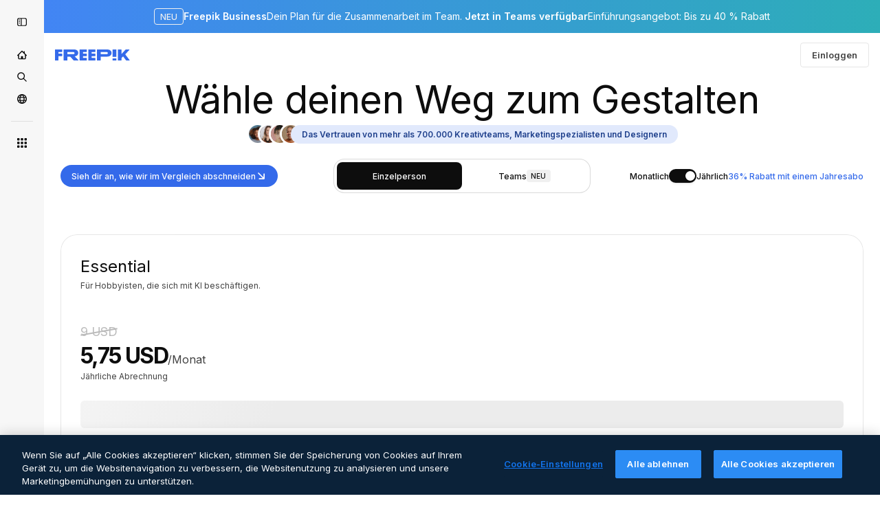

--- FILE ---
content_type: text/javascript
request_url: https://static.cdnpk.net/_next/static/chunks/2023-dcc429e8189625d2.js
body_size: 21882
content:
!function(){try{var e="undefined"!=typeof window?window:"undefined"!=typeof global?global:"undefined"!=typeof self?self:{},r=(new e.Error).stack;r&&(e._sentryDebugIds=e._sentryDebugIds||{},e._sentryDebugIds[r]="45d4a35f-6b52-42b1-b929-9a0d5b5d372d",e._sentryDebugIdIdentifier="sentry-dbid-45d4a35f-6b52-42b1-b929-9a0d5b5d372d")}catch(e){}}();"use strict";(self.webpackChunk_N_E=self.webpackChunk_N_E||[]).push([[2023],{63081:function(e,r,t){t.d(r,{Bm:function(){return a},Ej:function(){return s}});var n=t(7858);let s="resource_detail",a=[s,"freepik_web_download_limit"];Object.values(n.a2)},99457:function(e,r,t){t.d(r,{s:function(){return i}});var n=t(45451),s=t(52983);let a={payment_type:"pricing",process_name:"standard_checkout",item_list_name:"pricing"},i=()=>{let e=(0,s.useCallback)(e=>{let{currency:r,userId:t,items:s}=e;(0,n.sendGTMEvent)({...a,event:"view_item_list",currency:r,user_id:t,items:s})},[]);return{onSelectPlan:(0,s.useCallback)(e=>{let{users:r,price:t,currency:s,item:i,userId:l}=e;(0,n.sendGTMEvent)({...a,event:"add_to_cart",seats_number:r,value:t,currency:s,user_id:l,items:[i]})},[]),onViewItemList:e}}},50940:function(e,r,t){t.d(r,{CH:function(){return l},mn:function(){return c}});let n={"BASIC-M":"FR-BASIC","BASIC-A":"FR-BASIC","BASIC-Y":"FR-BASIC","PREMIUMT-M":"FR-PREMIUMT","PREMIUMT-A":"FR-PREMIUMT","PREMIUMT-Y":"FR-PREMIUMT","MAGNIFIC-M":"FR-MAGNIFIC","MAGNIFIC-A":"FR-MAGNIFIC","MAGNIFIC-Y":"FR-MAGNIFIC","PRO-M":"FR-PRO","PRO-A":"FR-PRO","PRO-Y":"FR-PRO","BUSINESS-M":"FR-BUSINESS","BUSINESS-A":"FR-BUSINESS","BUSINESS-Y":"FR-BUSINESS","ENTERPRISE-M":"FR-ENTERPRISE","ENTERPRISE-A":"FR-ENTERPRISE","ENTERPRISE-Y":"FR-ENTERPRISE"},s=e=>{var r;return e&&null!==(r=n[e])&&void 0!==r?r:"FREE"},a=e=>{let{plan:r,wallet:t}=e;if(!t)return!1;let n=s(t.product)===r.product_product_code,a=r.price_frequency===t.profile.frequency;return n&&a},i=(e,r)=>e.map(e=>{let t=a({plan:e,wallet:r});return{...e,isActive:t}}),l=e=>{let{prices:r,wallet:t}=e,n=s(null==t?void 0:t.product),a=i(r,t);return{purchase:n,activePlan:a.find(e=>e.isActive),pricesWithIsActive:a}},o=e=>{let{prices:r,activePlan:t}=e;if(!t)return{anotherPlan:null,anotherPlanIndex:-1};let n=r.find(e=>e.product_product_code===t.product_product_code&&e.price_frequency!==t.price_frequency),s=n?r.findIndex(e=>e===n):-1;return{anotherPlan:n,anotherPlanIndex:s}},c=e=>{let{prices:r,activePlan:t,purchase:n,frequency:s,wallet:a}=e,{anotherPlan:i,anotherPlanIndex:l}=o({prices:r,activePlan:t}),c=t?r.findIndex(e=>e.product_product_code===t.product_product_code&&e.price_frequency===t.price_frequency):-1;return r.map((e,r)=>{var o;let d;let u=e.isActive?"active":"initial",p=(null==t?void 0:t.price_frequency)==="monthly",m=!e.isActive,f=(o=e.product_product_code,!!a&&!a.profile.isRegistered&&!a.profile.isAnonymous&&("unpaid"===a.status||!!a.profile.isWhitelist||("FR-BUSINESS"===o?!!a.profile.isFromCoupon||!!a.profile.isTeams&&!a.profile.isSharedPool||!!a.profile.isEnterprise||!a.profile.isEnterprise&&!!a.profile.isSharedPool&&!a.profile.isOwnerTeams:!a.profile.isEnterprise&&!!a.profile.isSharedPool||!!a.profile.isTeams&&!a.profile.isOwnerTeams||!!a.profile.isEnterprise)));if(-1!==c&&r!==c)d=r<c?"downgrade":"upgrade";else if(-1===c&&"FR-BUSINESS"===n)d="downgrade";else if(-1===c&&"FREE"!==n){let r=!!((null==a?void 0:a.profile.isTeams)&&!(null==a?void 0:a.profile.isSharedPool)),t=!!(null==a?void 0:a.profile.isEnterprise);"FR-BUSINESS"!==e.product_product_code||r||t||(d="upgrade")}return{...e,status:"FREE"!==n&&(p&&"monthly"!==s&&i&&r<l||!p&&"monthly"===s||f&&m)?"disabled":u,action_type:d}})}},61630:function(e,r,t){t.d(r,{H:function(){return i},r:function(){return h}});var n=t(97458),s=t(57291);let a=e=>{let{children:r,className:t,isLastRow:a=!1,mode:i="default",backgroundMode:l="default"}=e,o="best"===i||"best-last"===i,c="best-last"===i,d="add-plan"===l;return(0,n.jsxs)("div",{className:(0,s.cx)("flex size-full items-center justify-center gap-2 p-2.5","@[49rem]/compare-plans:px-5 @[49rem]/compare-plans:py-3.5",c&&"@[49rem]/compare-plans:relative",d?"bg-surface-1":o&&"bg-surface-0",o&&"@[49rem]/compare-plans:border-x-2 @[49rem]/compare-plans:border-surface-accent-0",o&&a&&"@[49rem]/compare-plans:rounded-b-xl @[49rem]/compare-plans:border-b-2 @[49rem]/compare-plans:border-surface-accent-0",d&&a&&"rounded-br-xl",t),children:[r,c&&(0,n.jsx)("div",{className:"absolute right-0 top-0 h-full w-1/2 bg-surface-1 @[49rem]/compare-plans:rounded-br-xl"})]})},i=e=>{let{className:r,isLastRow:t,mode:s="default"}=e,i="add-plan"===s;return(0,n.jsx)(a,{className:r,isLastRow:t,mode:s,backgroundMode:i?"add-plan":"default"})};var l=t(94390),o=t(770),c=t(39018);let d=()=>(0,n.jsx)(l.D,{size:"xs",name:"cross-medium",className:"shrink-0 text-surface-4"}),u=e=>{let{className:r}=e;return(0,n.jsx)(l.D,{size:"xs",name:"check",className:(0,s.cx)("shrink-0 text-surface-foreground-accent-0",r)})},p=e=>{let{className:r}=e;return(0,n.jsx)(o.J,{as:c.Z,className:(0,s.cx)("shrink-0 fill-surface-foreground-1",r)})},m=e=>{let{className:r,isLastRow:t=!1,mode:s="default"}=e;return(0,n.jsx)(a,{className:r,isLastRow:t,mode:s,children:(0,n.jsx)(u,{})})},f=e=>{let{className:r,isLastRow:t=!1,mode:s="default"}=e;return(0,n.jsx)(a,{className:r,isLastRow:t,mode:s,children:(0,n.jsx)(d,{})})},x=e=>{let{text:r,className:t,isLastRow:s=!1,mode:i="default"}=e;return(0,n.jsx)(a,{className:t,isLastRow:s,mode:i,children:(0,n.jsx)("p",{className:"text-center text-sm font-normal text-surface-foreground-0 @[49rem]/compare-plans:flex-1",children:r})})},g=e=>{let{className:r,isLastRow:t=!1,mode:s="default"}=e;return(0,n.jsx)(a,{className:r,isLastRow:t,mode:s,children:(0,n.jsx)(p,{className:"shrink-0"})})},h=e=>{let{item:r,className:t,isLastRow:s,mode:a="default"}=e;return r&&(r.title||r.icon)?"check"===r.icon?(0,n.jsx)(m,{className:t,isLastRow:s,mode:a}):"cross"===r.icon?(0,n.jsx)(f,{className:t,isLastRow:s,mode:a}):"unlimited"===r.icon?(0,n.jsx)(g,{className:t,isLastRow:s,mode:a}):r.title?(0,n.jsx)(x,{text:r.title,className:t,isLastRow:s,mode:a}):(0,n.jsx)(i,{className:t,isLastRow:s,mode:a}):(0,n.jsx)(i,{className:t,isLastRow:s,mode:a})}},943:function(e,r,t){t.d(r,{N:function(){return eI}});var n=t(97458),s=t(23113),a=t(94390),i=t(25350),l=t(57291),o=t(53344),c=t.n(o),d=t(10893),u=t(77383),p=t(50457),m=t(34986),f=t(29456),x=t(52983);let g=e=>{let{creditsTool:r,creditsPlan:t}=e;return Math.floor(t/r)},h=e=>e.reduce((e,r)=>(e[r.product_product_code]={monthly:r.credits_monthly,yearly:r.credits_yearly},e),{}),b={image:e=>"/".concat(e("image")),request:e=>"/".concat(e("request")),second:e=>"/".concat(e("timeSecondAbbr")),"image-2k":e=>"/".concat(e("imageWithResolutionValue",{resolution:"2K"})),"image-4k":e=>"/".concat(e("imageWithResolutionValue",{resolution:"4K"})),seconds:(e,r)=>"/".concat(e("timeSecondsAbbrWithCount",{seconds:r,count:r})),videos:(e,r)=>"/".concat(e("videosWithValue",{count:null!=r?r:1,valueEq:null!=r?r:1})),character:e=>"/".concat(e("character")).toLowerCase()},v=e=>{let{creditsTool:r,onFormatNumber:t,t:n,seconds:s,unit:a}=e;if(s){let e=s*r,i=n("creditsWithCount",{credits:t(e),count:e});return"".concat(i).concat(b[a](n,s))}let i=n("creditsWithCount",{credits:t(r),count:r});return"".concat(i).concat(b[a](n,s))},y=(e,r)=>r?r*e:e,R=(e,r)=>(t,n,s)=>{let{unit:a="image"}=null!=s?s:{};if(null==t||t<=0||n<=0)return{icon:"cross"};let i=g({creditsPlan:t,creditsTool:n});if(i<=0)return{icon:"cross"};let l={image:e("imagesWithValue",{count:i,valueEq:r(i)}),request:e("requestWithValue",{count:i,valueEq:r(i)}),second:e("secondWithValue",{count:i,valueEq:r(i)}),seconds:e("timeSecondsAbbrWithCount",{count:i,seconds:r(i)}),videos:e("videosWithValue",{count:i,valueEq:r(i)}),character:e("characterWithValue",{count:i,valueEq:r(i)})};return"image-2k"===a||"image-4k"===a?{title:l.image}:{title:l[a]}},N=e=>{let{purchase:r,isXlMax:t,selectedView:n}=e;return"business"===n?{plansConfig:{"FR-BUSINESS":!0,"FR-ENTERPRISE":!0}}:{plansConfig:{"FR-BASIC":!t||"FR-BASIC"===r,"FR-PREMIUMT":!t||"FR-PREMIUMT"===r,"FR-MAGNIFIC":!0,"FR-PRO":!t||"FR-PRO"===r,"ADD-PLAN":!1}}},j=(e,r)=>"business"===r?{"FR-BUSINESS":!0,"FR-ENTERPRISE":!0}:{...e,"FR-MAGNIFIC":!0,"ADD-PLAN":Object.values(e).filter(Boolean).length<4},w=e=>{let{purchase:r,prices:t,selectedView:n}=e,a=(0,f.H)(),i=(0,s.a)("xlMax"),l=(0,x.useRef)(!1),[o,c]=(0,x.useState)(N({purchase:r,isXlMax:i,selectedView:n}).plansConfig);(0,x.useEffect)(function(){a&&!l.current&&(l.current=!0,c(N({purchase:r,isXlMax:i,selectedView:n}).plansConfig))},[a,r,i,n]);let d=h(t),u=(0,x.useMemo)(()=>j(o,n),[o,n]),p=(e,r)=>{c(t=>({...t,[e]:r}))};return{credits:d,onAddPlan:e=>{p(e,!0)},onRemovePlan:e=>{p(e,!1)},plansConfig:u}},F=function(e){let r=arguments.length>1&&void 0!==arguments[1]?arguments[1]:{},{rootMargin:t="-20% 0px -60% 0px",enabled:n=!0}=r,[s,a]=(0,x.useState)("aiVideo"),i=(0,x.useRef)(null),l=(0,x.useRef)(new Map),o=(0,x.useMemo)(()=>Array.from(e.entries()),[e]);return(0,x.useEffect)(()=>{if(!n){a("aiVideo");return}return i.current&&i.current.disconnect(),i.current=new IntersectionObserver(e=>{var r,t;e.forEach(e=>{var r;let t=null===(r=o.find(r=>{let[,t]=r;return t.current===e.target}))||void 0===r?void 0:r[0];if(!t)return;let n=e.intersectionRatio;e.isIntersecting&&n>0?l.current.set(t,n):l.current.delete(t)});let n=Array.from(l.current.entries());if(0===n.length){a(e=>e);return}n.sort((e,r)=>r[1]-e[1]);let s=null!==(t=null===(r=n[0])||void 0===r?void 0:r[0])&&void 0!==t?t:null;a(e=>e!==s?s:e)},{threshold:[0,.1,.2,.3,.4,.5,.6,.7,.8,.9,1],rootMargin:t}),o.forEach(e=>{let[,r]=e;if(r.current){var t;null===(t=i.current)||void 0===t||t.observe(r.current)}}),()=>{i.current&&i.current.disconnect(),l.current.clear()}},[o,t,n]),s},I=()=>{let e=(0,x.useRef)(null),r=(0,x.useRef)(null),t=(0,x.useRef)(null),n=(0,x.useRef)(null);return(0,x.useMemo)(()=>new Map([[m.SA.aiVideo,e],[m.SA.aiImage,r],[m.SA.otherPerks,t],[m.SA.teamsPlan,n]]),[])},P=()=>{if("undefined"!=typeof document&&document.referrer)try{return new URL(document.referrer).origin}catch(e){}return window.location.origin},C=()=>{let e=(0,x.useRef)(null),[r,t]=(0,x.useState)(0);return(0,x.useEffect)(function(){let n=()=>{if(e.current){let n=e.current.offsetHeight;if(n!==r&&(t(n),window.parent&&window.parent!==window)){let e=P();window.parent.postMessage({action:"comparePlansWrapper",height:"".concat(n,"px")},e)}}},s=new ResizeObserver(()=>{requestAnimationFrame(n)});return e.current&&(s.observe(e.current),n()),()=>s.disconnect()},[r]),e};var E=t(34688),S=t(78921),A=t(770),_=t(13471),k=t(79029);let M=e=>{let{frequency:r,plansConfig:t,prices:s,onAddPlan:i,onRemovePlan:o}=e,{t:c}=(0,d.$G)(u.Oo),{translate:p}=(0,S.k)(),{onFormatNumber:m}=(0,E.D)(),f=O(t),g=(0,x.useMemo)(()=>T(t,p),[p,t]),h=(e,r)=>s.find(t=>t.product_product_code===e&&t.price_frequency===r),b=(()=>{let e=f.length;if(0===e)return(0,n.jsx)("span",{className:"font-semibold",children:p("Premium+")});if(1===e){var r,t;let e=null!==(t=null===(r=s.find(e=>e.product_product_code===f[0]))||void 0===r?void 0:r.product_name)&&void 0!==t?t:"";return(0,n.jsx)(d.cC,{t:c,parent:"span",className:"font-normal",i18nKey:"premiumPlusAndPlanName",values:{planName:p(e)},components:{strong:(0,n.jsx)("span",{className:"font-semibold"})}})}return(0,n.jsx)(d.cC,{parent:"span",className:"font-normal",t:c,i18nKey:"premiumPlusAndPlansCount",values:{count:e},components:{strong:(0,n.jsx)("span",{className:"font-semibold"})}})})();return(0,n.jsxs)("div",{className:"flex flex-col flex-nowrap gap-2.5 sm:flex-row sm:items-center",children:[(0,n.jsx)("p",{className:"text-center text-base font-normal text-surface-foreground-0 sm:shrink-0 sm:text-left",children:c("selectPlansToCompare")}),(0,n.jsxs)(_.Lt,{onValueChange:e=>{f.some(r=>r===e)?"FR-MAGNIFIC"!==e&&o(e):i(e)},value:"",children:[(0,n.jsx)(_.WA,{"data-cy":"selector-compare-plan",className:"w-full text-sm",size:"lg",variant:"form",children:(0,n.jsx)(_.Cv,{placeholder:b})}),(0,n.jsx)(_.sV,{children:g.map(e=>{var t;let s=h(e.productCode,r),i=p(null!==(t=null==s?void 0:s.product_name)&&void 0!==t?t:""),o="monthly"===r?null==s?void 0:s.credits_monthly:null==s?void 0:s.credits_yearly,d="monthly"===r?c("month"):c("year"),u=f.some(r=>r===e.productCode);return"FR-MAGNIFIC"===e.productCode?null:(0,n.jsx)(_.hP,{value:e.productCode,children:(0,n.jsxs)("div",{className:"flex items-start gap-2",children:[(0,n.jsx)("div",{className:(0,l.cx)("flex size-6 items-center justify-center p-1"),children:u?(0,n.jsx)(a.D,{name:"check",className:(0,l.cx)("shrink-0 rounded-sm bg-surface-accent-0 p-0.5 text-primary-foreground-0"),size:"sm"}):(0,n.jsx)("div",{className:"size-4 shrink-0 rounded-sm border-2 border-form-border-0 bg-form-0 py-1"})}),(0,n.jsxs)("div",{className:"flex flex-1 flex-col gap-1",children:[(0,n.jsx)("span",{className:"text-base font-semibold text-surface-foreground-0",children:i}),s&&void 0!==o&&(0,n.jsxs)("div",{className:"flex items-center gap-1",children:[(0,n.jsx)(A.J,{as:k.Z,size:"xs",className:"shrink-0 text-surface-foreground-2"}),(0,n.jsxs)("span",{className:"text-xs font-normal text-surface-foreground-2",children:[m(o),"/",d]})]})]})]})},e.productCode)})})]})]})},T=(e,r)=>Object.keys(e).reduce((e,t)=>(["ADD-PLAN","FR-MAGNIFIC"].includes(t)||e.push({productCode:t,label:r(t)}),e),[]),O=e=>e?Object.entries(e).reduce((e,r)=>{let[t,n]=r;return n&&!["ADD-PLAN","FR-MAGNIFIC"].includes(t)&&e.push(t),e},[]):[];var U=t(34090),K=t(39909),G=t(58886);let B=e=>{let{frequency:r,plansConfig:t,prices:s,purchase:a,onSelectPlan:i}=e,l=(0,G.A)(t).filter(e=>!e.isAddPlan);return 0===l.length?null:(0,n.jsx)("div",{className:"bg-surface-0/50 sticky bottom-5 z-10 flex w-full gap-5 rounded-lg border border-surface-border-alpha-1 p-2.5 backdrop-blur-md",children:l.map(e=>{let t=e.key,l=(0,U.T)(t,r,s);return(0,n.jsx)(K.i,{plan:l,purchase:a,onSelectPlan:()=>i(t)},t)})})};var D=t(37498),L=t(77425);let q=e=>{let{prices:r,productCode:t,frequency:n}=e;return r.find(e=>e.product_product_code===t&&e.price_frequency===n)};var z=t(53660);let V=()=>{let{i18n:e}=(0,d.$G)(),r=e.language;return function(e){let t=arguments.length>1&&void 0!==arguments[1]&&arguments[1];return(0,z.D)(e,r,t)}};var $=t(52928),H=t(51375),J=t(54152),Z=t(94205),W=t(99557),Y=t(89988);let X=e=>{let{className:r,price:t}=e,{t:s}=(0,d.$G)(u.Oo),{onFormat:a}=(0,Z.p)(),i=t.price_seats>1,o="monthly"===t.price_frequency,c=(0,W.D)(t),p=a({currency:t.price_currency,price:c.currentPrice,shouldParsePriceToCents:!0});return(0,n.jsxs)("p",{className:(0,l.cx)("max-w-full justify-center text-pretty text-sm font-semibold text-surface-foreground-0",r),children:[p,i&&(0,n.jsxs)(n.Fragment,{children:[(0,n.jsx)("wbr",{}),(0,n.jsxs)("span",{className:"text-xs font-normal",children:["/",s("seat")]})]}),(0,n.jsxs)("span",{className:"text-xs font-normal",children:["/",s("month")]}),!o&&(0,n.jsx)(Y.T,{trigger:(0,n.jsx)("span",{className:"ml-1 inline-block align-middle text-surface-foreground-2",children:(0,n.jsx)(A.J,{as:J.Z,size:"sm"})}),children:s("billedAnnually")})]})},Q=e=>{let{price:r,minimalAnnualDiscount:t,hasAnnualCouponDiscountValue:s}=e,{t:a}=(0,d.$G)(u.Oo),{translate:i}=(0,S.k)(),o=V(),{price_frequency:c,credits_monthly:p,credits_yearly:m,product_name:f,price_seats:x}=r,g="monthly"===c,h=a(g?"month":"year");return(0,n.jsxs)("div",{className:(0,l.cx)("row-span-full grid grid-rows-subgrid items-center rounded-lg text-center"),children:[(0,n.jsx)("h3",{className:"row-start-1 max-w-full truncate text-base font-normal text-surface-foreground-0",children:i(f)}),(0,n.jsxs)("div",{className:"row-start-2 flex flex-wrap items-center justify-center gap-2",children:[(0,n.jsx)(H._,{productCode:r.product_product_code}),(0,n.jsx)($.F,{price:r,size:"sm",minimalAnnualDiscount:t,hasCouponInAnnualPlan:s})]}),(0,n.jsx)(X,{className:"row-start-3",price:r}),(0,n.jsxs)("div",{className:"row-start-4 flex min-w-0 flex-wrap items-center justify-center gap-1 text-xs text-surface-foreground-2",children:[(0,n.jsx)(A.J,{as:k.Z,size:"2xs",className:"shrink-0"}),(0,n.jsxs)("span",{className:"flex min-w-0 max-w-full items-center gap-0",children:[(0,n.jsx)("span",{className:"shrink-0 whitespace-nowrap",children:o(g?p:m)}),(0,n.jsxs)("span",{className:"min-w-0 truncate",children:[x>1?"/".concat(a("seat"),"/"):"/",h]})]})]})]})},ee=e=>{let{frequency:r,plansConfig:t,prices:s}=e,{translate:a}=(0,S.k)(),i=(0,L.x)(s),o=(0,D.G)(s),c=(0,G.A)(t).filter(e=>!e.isAddPlan),d=c.length;return 0===d?null:(0,n.jsx)("div",{className:(0,l.cx)("sticky top-[84px] z-10 overflow-visible","rounded-lg border border-surface-border-alpha-1","bg-surface-0/50 backdrop-blur-md","mb-4 px-2.5 py-3.5","grid w-full grid-rows-[auto_auto_auto_auto] gap-x-5",1===d&&"grid-cols-1",2===d&&"grid-cols-2",3===d&&"grid-cols-3",4===d&&"grid-cols-4"),children:c.map(e=>{let t=e.key;if("FR-ENTERPRISE"===e.key)return(0,n.jsx)("div",{className:(0,l.cx)("row-span-full grid items-center rounded-lg text-center"),children:(0,n.jsx)("h3",{className:"row-start-1 max-w-full truncate text-base font-normal text-surface-foreground-0",children:a("Enterprise")})},t);let c=q({prices:s,productCode:t,frequency:r});return c?(0,n.jsx)(Q,{price:c,minimalAnnualDiscount:o,hasAnnualCouponDiscountValue:i},t):null})})},er={"editing.topazUpscaler":150,"videos.googleVeo31-4k-wa":520,"videos.kling25-720p":28,"videos.kling26-motion-1080p":75,"videos.klingO1-videoReference":150,"videos.miniMaxHailuo23Fast-768p":25,"videos.omniHuman15":180,"videos.seedance15-pro-1080p-wa":220,"videos.sora2-pro-1080p":1e3,"videos.wan22-480p":16},et={"editing.magnificPrecision-v1-2k":90,"editing.skinEnhancerCreative":100,"images.flux2Max1K":130,"images.flux2Pro1K":50,"images.googleNanoBananaPro":75,"images.googleNanoBananaPro4K":150,"images.gptImage15Medium":150,"images.reve":80,"images.seedream45":50},en={"editing.lipSync":5,"otherAITools.characterGenerationUltra":3e3,"sounds.sfxGeneration":5},es=e=>{let{frequency:r,onFormatNumber:t,t:n,credits:s}=e,a=R(n,t);return ea.map(e=>{var i;let l=e.creditsKey?et[e.creditsKey]:void 0,o={title:n(e.titleKey),...e.headerTooltip&&{tooltip:n(e.headerTooltip)},...l&&{credits:v({creditsTool:l,onFormatNumber:t,t:n,unit:null!==(i=e.unit)&&void 0!==i?i:"image",seconds:e.seconds})},...e.isLatest&&{isLatest:!0},...e.hasLimited&&{hasLimited:!0},...e.isUnlimited&&{isUnlimited:!0}},c=i=>{var o,c,d,u,p;if(e.specialCells){let r=e.specialCells(n)[i];if(r)return r}return"FREE"===i?e.freeCell?e.freeCell(n,t):{icon:"cross"}:(null===(o=e.includedPlans)||void 0===o?void 0:o.includes(i))?{icon:"check"}:(null===(c=e.disabledPlans)||void 0===c?void 0:c.includes(i))?{icon:"cross"}:(null===(d=e.unlimitedPlans)||void 0===d?void 0:d.includes(i))?{icon:"unlimited"}:l?a(null===(u=s[i])||void 0===u?void 0:u[r],y(l,e.seconds),{unit:null!==(p=e.cellUnit)&&void 0!==p?p:e.unit}):{icon:"cross"}};return{HEADER:o,FREE:c("FREE"),"FR-BASIC":c("FR-BASIC"),"FR-PREMIUMT":c("FR-PREMIUMT"),"FR-MAGNIFIC":c("FR-MAGNIFIC"),"FR-PRO":c("FR-PRO"),"FR-BUSINESS":null,"FR-ENTERPRISE":null}})},ea=[{creditsKey:"images.gptImage15Medium",titleKey:"models.gptImage15Medium",unlimitedPlans:["FR-MAGNIFIC","FR-PRO"],isLatest:!0},{creditsKey:"images.googleNanoBananaPro",titleKey:"models.googleNanoBananaPro",unlimitedPlans:["FR-MAGNIFIC","FR-PRO"],isUnlimited:!0},{creditsKey:"images.googleNanoBananaPro4K",titleKey:"models.googleNanoBananaPro4K"},{creditsKey:"images.flux2Max1K",titleKey:"models.flux2Max1K",unlimitedPlans:["FR-MAGNIFIC","FR-PRO"]},{creditsKey:"images.flux2Pro1K",titleKey:"models.flux2Pro1K",unlimitedPlans:["FR-MAGNIFIC","FR-PRO"]},{creditsKey:"images.reve",titleKey:"models.reve",unlimitedPlans:["FR-MAGNIFIC","FR-PRO"]},{creditsKey:"images.seedream45",titleKey:"models.seedream45",unlimitedPlans:["FR-MAGNIFIC","FR-PRO"]},{creditsKey:"editing.skinEnhancerCreative",titleKey:"tools.skinEnhancerCreative",unit:"image"},{creditsKey:"editing.magnificPrecision-v1-2k",titleKey:"tools.magnificPrecision",unit:"image-2k",headerTooltip:"tools.magnificPrecisionTooltip"}];var ei=t(61630),el=t(7720),eo=t(48877),ec=t(15038);let ed=e=>"FR-MAGNIFIC"===e?"best":"ADD-PLAN"===e?"add-plan":"default",eu=(e,r,t)=>{var n;return"".concat(e,"-").concat(r,"-").concat(t.HEADER.title,"-").concat(null!==(n=t.HEADER.credits)&&void 0!==n?n:"")},ep=e=>{let{headerRows:r,hideHeader:t,isLastSection:s,plansConfig:a,selectedView:i,sectionRef:o,valueOfAccordionItem:c}=e,d=(0,G.A)(a),u=d.length;return(0,n.jsxs)("div",{ref:o,children:[!t&&(0,n.jsxs)(ec.O,{columns:u,className:(0,l.cx)("border-surface-border-alpha-1","@[49rem]/compare-plans:border-b"),selectedView:i,children:[(0,n.jsx)(el.HeaderTitle,{className:"col-span-full row-span-1 border-surface-border-alpha-1 px-2.5 pb-3.5 pt-7 @[49rem]/compare-plans:col-span-1 @[49rem]/compare-plans:border-l @[49rem]/compare-plans:pb-3 @[49rem]/compare-plans:pl-5",sectionId:c}),d.map((e,r)=>{let{key:t}=e,s=ed(t),a=r===d.length-1;return(0,n.jsx)(ei.H,{className:(0,l.cx)("pt-7","hidden @[49rem]/compare-plans:block",a&&"border-surface-border-alpha-1 @[49rem]/compare-plans:border-r"),mode:s,isLastRow:!1},t)})]}),r.map((e,t)=>{let l=eu("header-row",c,e),o=s&&t===r.length-1;return(0,n.jsx)(eo.SC,{isLastRow:o,plansConfig:a,row:e,selectedView:i},l)})]})},em=e=>{let{frequency:r,credits:t,mappedFunction:n}=e,{t:s}=(0,d.$G)(u.Oo),{onFormatNumber:a}=(0,E.D)();return(0,x.useMemo)(()=>n({frequency:null!=r?r:"monthly",credits:t,onFormatNumber:a,t:s}),[r,n,a,s,t])},ef=e=>{let{credits:r,frequency:t,plansConfig:s,sectionRef:a}=e,i=em({frequency:t,credits:r,mappedFunction:es});return(0,n.jsx)(ep,{valueOfAccordionItem:m.SA.aiImage,headerRows:i,sectionRef:a,plansConfig:s,selectedView:"individual"})},ex=e=>{let{frequency:r,onFormatNumber:t,t:n,credits:s}=e,a=R(n,t);return eg.map(e=>{var i;let l=e.creditsKey?er[e.creditsKey]:void 0,o={title:n(e.titleKey),...e.headerTooltip&&{tooltip:n(e.headerTooltip)},...l&&{credits:v({creditsTool:l,onFormatNumber:t,t:n,unit:null!==(i=e.unit)&&void 0!==i?i:"seconds",seconds:e.seconds})},...e.isLatest&&{isLatest:!0},...e.hasLimited&&{hasLimited:!0}},c=i=>{var o,c,d,u,p;if(e.specialCells){let r=e.specialCells(n)[i];if(r)return r}return"FREE"===i?e.freeCell?e.freeCell(n,t):{icon:"cross"}:(null===(o=e.includedPlans)||void 0===o?void 0:o.includes(i))?{icon:"check"}:(null===(c=e.disabledPlans)||void 0===c?void 0:c.includes(i))?{icon:"cross"}:(null===(d=e.unlimitedPlans)||void 0===d?void 0:d.includes(i))?{icon:"unlimited"}:l?a(null===(u=s[i])||void 0===u?void 0:u[r],y(l,e.seconds),{unit:null!==(p=e.cellUnit)&&void 0!==p?p:e.unit}):{icon:"cross"}};return{HEADER:o,FREE:c("FREE"),"FR-BASIC":c("FR-BASIC"),"FR-PREMIUMT":c("FR-PREMIUMT"),"FR-MAGNIFIC":c("FR-MAGNIFIC"),"FR-PRO":c("FR-PRO"),"FR-BUSINESS":null,"FR-ENTERPRISE":null}})},eg=[{creditsKey:"videos.googleVeo31-4k-wa",titleKey:"videos.googleVeo31-4k-wa",seconds:4,cellUnit:"videos",isLatest:!0},{creditsKey:"videos.kling26-motion-1080p",titleKey:"videos.kling26-motion-1080p",seconds:5,cellUnit:"videos"},{creditsKey:"videos.klingO1-videoReference",titleKey:"videos.klingO1-videoReference",seconds:5,cellUnit:"videos"},{creditsKey:"videos.sora2-pro-1080p",titleKey:"videos.sora2-pro-1080p",seconds:4,cellUnit:"videos"},{creditsKey:"videos.seedance15-pro-1080p-wa",titleKey:"videos.seedance15-pro-1080p-wa",seconds:4,cellUnit:"videos"},{creditsKey:"videos.omniHuman15",titleKey:"videos.omniHuman15",seconds:3,cellUnit:"videos"},{creditsKey:"videos.wan22-480p",titleKey:"videos.wan22-480p",seconds:5,cellUnit:"videos",unlimitedPlans:["FR-MAGNIFIC","FR-PRO"]},{creditsKey:"videos.miniMaxHailuo23Fast-768p",titleKey:"videos.miniMaxHailuo23Fast-768p",seconds:6,cellUnit:"videos",unlimitedPlans:["FR-MAGNIFIC","FR-PRO"]},{creditsKey:"videos.kling25-720p",titleKey:"videos.kling25-720p",seconds:5,cellUnit:"videos",unlimitedPlans:["FR-MAGNIFIC","FR-PRO"]},{creditsKey:"editing.topazUpscaler",titleKey:"topazUpscaler",unit:"seconds",cellUnit:"seconds",seconds:1}],eh=e=>{let{credits:r,frequency:t,plansConfig:a,sectionRef:i}=e,l=(0,s.a)("lgMax"),o=em({credits:r,frequency:t,mappedFunction:ex});return(0,n.jsx)(ep,{hideHeader:!l,valueOfAccordionItem:m.SA.aiVideo,headerRows:o,sectionRef:i,plansConfig:a,selectedView:"individual"})},eb=e=>{let{t:r,onFormatNumber:t,credits:n,frequency:s}=e,a=R(r,t);return ev.map(e=>{var i;let l=e.creditsKey?en[e.creditsKey]:void 0,o={title:r(e.titleKey),...e.headerTooltip&&{tooltip:r(e.headerTooltip)},...l&&{credits:v({creditsTool:l,onFormatNumber:t,t:r,unit:null!==(i=e.unit)&&void 0!==i?i:"second",seconds:e.seconds})},...e.isLatest&&{isLatest:!0}},c=i=>{var o,c,d,u,p;if(e.specialCells){let t=e.specialCells(r)[i];if(t)return t}return"FREE"===i?e.freeCell?e.freeCell(r,t):{icon:"cross"}:(null===(o=e.includedPlans)||void 0===o?void 0:o.includes(i))?{icon:"check"}:(null===(c=e.disabledPlans)||void 0===c?void 0:c.includes(i))?{icon:"cross"}:(null===(d=e.unlimitedPlans)||void 0===d?void 0:d.includes(i))?{icon:"unlimited"}:l?a(null===(u=n[i])||void 0===u?void 0:u[s],y(l,e.seconds),{unit:null!==(p=e.cellUnit)&&void 0!==p?p:e.unit}):{icon:"cross"}};return{HEADER:o,FREE:c("FREE"),"FR-BASIC":c("FR-BASIC"),"FR-PREMIUMT":c("FR-PREMIUMT"),"FR-MAGNIFIC":c("FR-MAGNIFIC"),"FR-PRO":c("FR-PRO"),"FR-BUSINESS":null,"FR-ENTERPRISE":null}})},ev=[{titleKey:"downloadsPerDay",headerTooltip:"downloadsPerDayTooltip",specialCells:()=>({"FR-BASIC":{title:"10"}}),includedPlans:["FR-PREMIUMT","FR-MAGNIFIC","FR-PRO"]},{titleKey:"features.premiumStockContent",headerTooltip:"features.premiumStockContentTooltip",disabledPlans:["FR-BASIC"],includedPlans:["FR-PREMIUMT","FR-MAGNIFIC","FR-PRO"]},{titleKey:"commercialAI",headerTooltip:"commercialAITooltip",includedPlans:["FR-BASIC","FR-PREMIUMT","FR-MAGNIFIC","FR-PRO"]},{titleKey:"tools.trainAICharacters",creditsKey:"otherAITools.characterGenerationUltra",headerTooltip:"tools.trainAICharactersTooltip",unit:"character",seconds:1},{creditsKey:"editing.lipSync",titleKey:"tools.lipSyncLatentSync",unit:"second"},{creditsKey:"sounds.sfxGeneration",titleKey:"tools.sfxGeneration",unit:"second"},{titleKey:"assistant",disabledPlans:["FR-BASIC","FR-PREMIUMT"],includedPlans:["FR-MAGNIFIC","FR-PRO"]},{titleKey:"merchandisingLicence",disabledPlans:["FR-BASIC","FR-PREMIUMT","FR-MAGNIFIC"],includedPlans:["FR-PRO"],headerTooltip:"merchandisingLicenceTooltip"},{titleKey:"designAndMockupTools",disabledPlans:["FR-BASIC","FR-PREMIUMT"],includedPlans:["FR-MAGNIFIC","FR-PRO"]},{titleKey:"features.earlyAccessAiTools",disabledPlans:["FR-BASIC","FR-PREMIUMT"],includedPlans:["FR-MAGNIFIC","FR-PRO"]}],ey=e=>{let{credits:r,frequency:t,plansConfig:s,sectionRef:a}=e,i=em({frequency:t,credits:r,mappedFunction:eb});return(0,n.jsx)(ep,{isLastSection:!0,valueOfAccordionItem:m.SA.otherPerks,headerRows:i,sectionRef:a,plansConfig:s,selectedView:"individual"})};var eR=t(29105);let eN=[{titleKey:"businessFeatures.seats",business:{type:"text",text:"businessFeatures.upTo20"},enterprise:{type:"unlimited"}},{titleKey:"businessFeatures.groups",business:{type:"cross"},enterprise:{type:"check"}},{titleKey:"businessFeatures.sso",business:{type:"text",text:"businessFeatures.basic",badge:"soon"},enterprise:{type:"text",text:"businessFeatures.custom"}},{titleKey:"businessFeatures.adminControl",business:{type:"check"},enterprise:{type:"check"}},{titleKey:"businessFeatures.aiModelsPermissionsControl",business:{type:"cross"},enterprise:{type:"check"}},{titleKey:"businessFeatures.aiSharedCredits",business:{type:"check"},enterprise:{type:"check"}},{titleKey:"businessFeatures.unlimitedGenerationsRelaxMode",business:{type:"check"},enterprise:{type:"cross"}},{titleKey:"businessFeatures.creditsValid",business:e=>({type:"text",text:"monthly"===e?"businessFeatures.upTo3Months":"businessFeatures.upTo1Year",badge:"soon"}),enterprise:{type:"text",text:"businessFeatures.upTo3Years"}},{titleKey:"businessFeatures.earlyAccessAiFeatures",business:{type:"check"},enterprise:{type:"check"}},{titleKey:"businessFeatures.privateSharedProjectsSpaces",business:{type:"check"},enterprise:{type:"check"}},{titleKey:"businessFeatures.premiumStockContent",tooltip:"businessFeatures.premiumStockContentTooltip",business:{type:"check"},enterprise:{type:"check"}},{titleKey:"businessFeatures.volumeApiDiscounts",business:{type:"cross"},enterprise:{type:"check"}},{titleKey:"businessFeatures.usageReports",business:{type:"text",text:"businessFeatures.basic"},enterprise:{type:"text",text:"businessFeatures.advanced"}},{titleKey:"businessFeatures.enterpriseGradeSecurity",tooltip:"businessFeatures.enterpriseGradeSecurityTooltip",business:{type:"cross"},enterprise:{type:"check"}},{titleKey:"businessFeatures.legalIndemnification",business:{type:"cross"},enterprise:{type:"text",text:"businessFeatures.largeScale"}},{titleKey:"businessFeatures.prioritySupport",business:{type:"check"},enterprise:{type:"text",text:"businessFeatures.advanced"}},{titleKey:"businessFeatures.freepikStudios",business:{type:"cross"},enterprise:{type:"check"}},{titleKey:"businessFeatures.onboardingTraining",business:{type:"cross"},enterprise:{type:"check"}}],ej=e=>eN.map(r=>({titleKey:r.titleKey,tooltip:r.tooltip,business:"function"==typeof r.business?r.business(e):r.business,enterprise:r.enterprise})),ew=e=>{let{frequency:r="yearly",plansConfig:t,sectionRef:s,selectedView:a}=e,{t:i}=(0,d.$G)(u.Oo),l=ej(r).map(e=>{let r=e=>{var r,t,s;return void 0!==e.badge?(0,n.jsxs)("span",{children:[i(null!==(r=e.text)&&void 0!==r?r:"")," ",(0,n.jsx)(eR.C,{variant:"custom",size:"sm",shape:"rectangle",className:"cursor-default border border-surface-border-alpha-1 bg-default-0 uppercase text-surface-foreground-0",label:i(null!==(t=e.badge)&&void 0!==t?t:"")})]}):i(null!==(s=e.text)&&void 0!==s?s:"")};return{HEADER:{title:i(e.titleKey),...e.tooltip&&{tooltip:i(e.tooltip)}},FREE:null,"FR-BASIC":null,"FR-PREMIUMT":null,"FR-MAGNIFIC":null,"FR-PRO":null,"FR-BUSINESS":{icon:"text"===e.business.type?void 0:e.business.type,title:r(e.business)},"FR-ENTERPRISE":{icon:"text"===e.enterprise.type?void 0:e.enterprise.type,title:r(e.enterprise)}}});return(0,n.jsx)(ep,{hideHeader:!0,isLastSection:!0,valueOfAccordionItem:m.SA.teamsPlan,headerRows:l,sectionRef:s,plansConfig:t,selectedView:a})},eF=c()(()=>Promise.resolve().then(t.bind(t,7720)).then(e=>e.TableHeader),{loadableGenerated:{webpack:()=>[7720]},ssr:!1}),eI=e=>{let{frequency:r,onChangeFrequency:t,onSelectPlan:o,prices:c,purchase:f,selectedView:x}=e,{t:g}=(0,d.$G)(u.Oo),{onAddPlan:h,onRemovePlan:b,plansConfig:v,credits:y}=w({purchase:f,prices:c,selectedView:x}),{isNewPricingVariant:R}=(0,p.C)(),N=C(),j=(0,s.a)("lgMax"),P=I(),E=F(P,{enabled:!j}),S="business"===x;return(0,n.jsxs)("section",{ref:N,className:(0,l.cx)("flex flex-col gap-12 py-16",S&&"mx-auto max-w-screen-lg"),children:[(0,n.jsxs)("h2",{id:"COMPARE_ALL_FEATURES",className:"text-center text-3xl font-normal text-surface-foreground-0 lg:text-5xl",children:[(0,n.jsxs)("span",{children:[g("comparePlans")," "]}),(0,n.jsx)("br",{className:"block xl:hidden"}),g("comparePlansSubtitle")]}),(0,n.jsxs)("div",{className:"relative z-0 @container/compare-plans",children:[(0,n.jsxs)("div",{className:"overflow-visible",children:[j?(0,n.jsxs)(n.Fragment,{children:[!S&&(0,n.jsx)("div",{className:"mb-4 flex flex-col gap-5",children:(0,n.jsx)(M,{frequency:r,plansConfig:v,prices:c,onAddPlan:h,onRemovePlan:b})}),(0,n.jsx)(ee,{frequency:r,plansConfig:v,prices:c})]}):(0,n.jsx)(eF,{selectedView:x,frequency:r,prices:c,purchase:f,onSelectPlan:o,onChangeFrequency:t,currentSection:S?null:E,plansConfig:v,onAddPlan:h,onRemovePlan:b}),(0,n.jsxs)("div",{className:"relative w-full overflow-hidden @[49rem]/compare-plans:rounded-b-xl @[49rem]/compare-plans:border-b @[49rem]/compare-plans:border-surface-border-alpha-1",children:[S&&(0,n.jsx)(ew,{credits:y,sectionRef:P.get(m.SA.teamsPlan),frequency:r,plansConfig:v,selectedView:x}),!S&&(0,n.jsxs)(n.Fragment,{children:[(0,n.jsx)(eh,{frequency:r,credits:y,sectionRef:P.get(m.SA.aiVideo),plansConfig:v}),(0,n.jsx)(ef,{frequency:r,credits:y,sectionRef:P.get(m.SA.aiImage),plansConfig:v}),(0,n.jsx)(ey,{credits:y,sectionRef:P.get(m.SA.otherPerks),frequency:r,plansConfig:v})]}),(0,n.jsx)("div",{"aria-hidden":"true",className:"relative w-full text-clip p-0"})]})]}),j&&(0,n.jsx)(B,{frequency:r,plansConfig:v,prices:c,purchase:f,onSelectPlan:o}),(0,n.jsx)(i.z,{size:"md",shape:R?"rounded":"rectangle",variant:"outline",asChild:!0,className:"mx-auto mt-12 w-fit","data-cy":"see-all-pricing-and-credits-faqs-button",children:(0,n.jsxs)("a",{href:u.Rh,rel:"noopener noreferrer",target:"_blank",children:[g("seeAllPricingAndCreditsFAQs"),(0,n.jsx)(a.D,{name:"arrow-top-right",size:"sm"})]})})]})]})}},7720:function(e,r,t){t.r(r),t.d(r,{HeaderCellFree:function(){return g},HeaderCellPlan:function(){return E},HeaderTitle:function(){return A},TableHeader:function(){return D}});var n=t(97458),s=t(8147),a=t(27793),i=t(91394),l=t(78921),o=t(770),c=t(25350),d=t(71858),u=t(10893),p=t(94205),m=t(77383),f=t(57291);let x=e=>{let{badgeContent:r,buttonContent:t,className:s,creditsContent:a,isBest:i=!1,priceContent:l,removeButtonContent:o,titleContent:c,...d}=e;return(0,n.jsxs)("div",{className:(0,f.cx)("relative col-span-1 row-span-5 grid h-full min-w-0 grid-rows-subgrid overflow-hidden bg-surface-0 px-5 pb-3.5 pt-8",i&&"rounded-t-xl border-x-2 border-t-2 border-surface-accent-0",s),...d,children:[o,(0,n.jsx)("div",{className:"row-start-1 min-w-0 text-xl text-surface-foreground-0",children:(0,n.jsx)("p",{className:"break-words",children:c})}),(0,n.jsx)("div",{className:"row-start-2 min-w-0",children:r}),(0,n.jsx)("div",{className:"row-start-3 min-w-0 align-middle text-base font-medium leading-relaxed text-surface-foreground-0",children:(0,n.jsx)("div",{className:"break-words",children:l})}),(0,n.jsx)("div",{className:"row-start-4 flex min-w-0 items-start gap-1.5 text-xs text-surface-foreground-2",children:(0,n.jsx)("div",{className:"flex min-w-0 flex-wrap items-center gap-1.5 break-words",children:a})}),(0,n.jsx)("div",{className:"row-start-5 min-w-0 overflow-hidden pt-3.5",children:t})]})},g=e=>{let{className:r,dataCy:t,frequency:s,priceModel:a}=e,{t:o}=(0,u.$G)(m.Oo),{translate:c}=(0,l.k)(),{onFormat:d}=(0,p.p)(),f=(0,i.d)(),{price_currency:g}=a,v=d({currency:g,price:0,shouldParsePriceToCents:!0}),y=o("monthly"===s?"month":"year");return(0,n.jsx)(x,{className:r,"data-cy":t,priceContent:(0,n.jsxs)(n.Fragment,{children:[v,(0,n.jsxs)("span",{className:"text-sm font-normal",children:["/",y]})]}),creditsContent:o("limitedUse"),buttonContent:(0,n.jsx)(f?h:b,{}),titleContent:c("Free"),badgeContent:null})},h=()=>{let{t:e}=(0,u.$G)(m.Oo),r=(0,s.H)();return(null==r?void 0:r.profile.isRegistered)?(0,n.jsxs)("p",{className:"flex min-w-0 items-center gap-2 text-left font-semibold text-surface-foreground-0",children:[(0,n.jsx)(o.J,{as:d.Z,className:"shrink-0"}),(0,n.jsx)("span",{className:"truncate",children:e("alreadyRegistered")})]}):null},b=()=>{let{t:e}=(0,u.$G)(m.Oo),{loginUrl:r,setLoginCookies:t}=(0,a.J)();return(0,n.jsx)(c.z,{size:"md",asChild:!0,variant:"outline","data-cy":"subscribe-button-FREE",className:"w-full min-w-0 overflow-hidden",children:(0,n.jsx)("a",{href:r,onClick:()=>{t()},className:"truncate",children:e("signUpForFree")})})};var v=t(34688),y=t(44022),R=t(79029),N=e=>(0,n.jsx)("svg",{xmlns:"http://www.w3.org/2000/svg",viewBox:"0 0 16 16",width:16,height:16,"aria-hidden":!0,...e,children:(0,n.jsx)("path",{fillRule:"evenodd",d:"m9.655 8 4.654-4.654a1.17 1.17 0 0 0-1.654-1.654L8 6.346 3.346 1.692a1.17 1.17 0 0 0-1.654 1.654L6.346 8l-4.654 4.654a1.17 1.17 0 1 0 1.654 1.654l4.655-4.654 4.654 4.654a1.17 1.17 0 0 0 1.654-1.654z",clipRule:"evenodd"})}),j=t(54152),w=t(99557),F=t(52928),I=t(39909),P=t(89988),C=t(51375);let E=e=>{let{className:r,dataCy:t,hasAnnualCoupon:s,minimalAnnualDiscount:a,onClick:i,onRemove:c,price:d,purchase:f,showRemoveButton:g}=e,{t:h}=(0,u.$G)(m.Oo),{translate:b}=(0,l.k)(),{onFormatNumber:E}=(0,v.D)(),{onFormat:S}=(0,p.p)(),{credits_monthly:A,credits_yearly:_,price_currency:k,price_frequency:M,price_seats:T,product_name:O,product_product_code:U}=d,K=T>1,G="FR-ENTERPRISE"===d.product_product_code,B="monthly"===M,D=h(B?"month":"year"),L=S({currency:k,price:(0,w.D)(d).currentPrice,shouldParsePriceToCents:!0});return(0,n.jsx)(x,{className:r,"data-cy":t,isBest:"FR-MAGNIFIC"===U,buttonContent:(0,n.jsx)(I.i,{plan:d,purchase:f,onSelectPlan:i}),creditsContent:G?null:(0,n.jsxs)(n.Fragment,{children:[(0,n.jsx)(o.J,{as:R.Z,size:"xs",className:"min-h-3 min-w-3"}),(0,n.jsxs)("span",{children:[E(B?A:_),K?"/".concat(h("seat"),"/"):"/",h(D)]})]}),priceContent:G?null:(0,n.jsxs)(n.Fragment,{children:[(0,n.jsxs)("span",{className:"text-sm leading-none",children:[L,K&&(0,n.jsxs)(n.Fragment,{children:[(0,n.jsx)("wbr",{}),(0,n.jsxs)("span",{className:"text-xs font-normal",children:["/",h("seat")]})]}),(0,n.jsxs)("span",{className:"text-xs font-normal",children:["/",h("month")]})]}),!B&&(0,n.jsx)(P.T,{trigger:(0,n.jsx)("span",{className:"ml-1 inline-block align-middle text-surface-foreground-2",children:(0,n.jsx)(o.J,{as:j.Z,size:"sm"})}),children:h("billedAnnually")})]}),removeButtonContent:g&&c?(0,n.jsx)(y.h,{onClick:e=>{e.stopPropagation(),c()},className:"absolute right-5 top-5","aria-label":h("removePlan"),icon:(0,n.jsx)(o.J,{as:N,className:"shrink-0",size:"sm"}),size:"xs",shape:"square",variant:"ghost"}):void 0,titleContent:b(O),badgeContent:G?null:(0,n.jsxs)("div",{className:"my-1 flex flex-wrap items-center gap-2",children:[(0,n.jsx)(C._,{productCode:d.product_product_code}),(0,n.jsx)(F.F,{price:d,size:"sm",minimalAnnualDiscount:a,hasCouponInAnnualPlan:s})]})})};var S=t(34986);let A=e=>{let{sectionId:r,className:t}=e,{t:s}=(0,u.$G)(m.Oo),a=s(S.D4[r]),i=S.xF[r],l=S.wI[r];return(0,n.jsxs)("div",{className:(0,f.cx)("flex items-center gap-1.5",t),children:[(0,n.jsx)("h3",{className:"text-lg font-medium text-surface-foreground-0",children:a}),i&&(0,n.jsx)(P.T,{trigger:(0,n.jsx)("span",{children:(0,n.jsx)(o.J,{as:j.Z,size:"xs",className:"shrink-0 fill-surface-foreground-1"})}),children:(0,n.jsx)(u.cC,{components:{supportLink:(0,n.jsx)("a",{href:l,className:"cursor-pointer font-semibold text-surface-foreground-2 underline",target:"_blank",rel:"noopener noreferrer"}),strong:(0,n.jsx)("strong",{})},i18nKey:i,t:s})})]})};var _=t(8538),k=t(37498),M=t(22547),T=t(77425),O=t(34090),U=t(80792),K=t(48877),G=t(15038),B=t(58886);let D=e=>{let{className:r,currentSection:t,frequency:s,onAddPlan:a,onChangeFrequency:i,onRemovePlan:l,onSelectPlan:o,plansConfig:c,prices:d,purchase:u,selectedView:p}=e,m=(0,T.x)(d),x=(0,k.G)(d),g=(0,_.l)(d),h=(0,B.A)(c),b=h.length,v=c["ADD-PLAN"];return(0,n.jsx)("div",{className:(0,f.cx)("sticky top-16 z-[1] w-full overflow-visible",r),children:(0,n.jsxs)(G.O,{columns:b,className:(0,f.cx)("relative","overflow-hidden border-b border-surface-border-alpha-1","bg-surface-0"),selectedView:p,children:[(0,n.jsxs)("div",{className:"col-span-1 row-span-5 grid gap-5 overflow-visible rounded-tl-xl border-l border-t border-surface-border-alpha-1 pl-5 pr-0 pt-7",children:[(0,n.jsx)(U.SwitchFrequency,{frequency:s,hasAnnualCouponDiscount:m,minimalAnnualDiscount:x,onClick:i,maximalAnnualDiscount:g,mode:"reduced",className:"row-start-1"}),t&&(0,n.jsx)(A,{className:"row-start-5",sectionId:t})]}),h.map((e,r)=>{let{key:t,isAddPlan:i}=e;if(i)return(0,n.jsx)(K._G,{onSelectPlan:a,plansConfig:c,prices:d,frequency:s},"ADD-PLAN");let p=(0,O.T)(t,s,d),g="FR-MAGNIFIC"===t,b=["FR-MAGNIFIC","FR-BUSINESS","FR-ENTERPRISE"].includes(t),y=r===h.length-1,R=r===h.length-2,N=b?void 0:()=>{null==l||l(t)};return(0,n.jsxs)("div",{className:(0,f.cx)("relative col-span-1 row-span-5 grid h-full min-w-0 grid-rows-subgrid overflow-hidden border-t border-surface-border-alpha-1",!v&&y&&"rounded-tr-xl border-r"),children:[g&&v&&R&&(0,n.jsx)("div",{className:"absolute right-0 top-0 h-full w-1/2 bg-surface-1"}),(0,n.jsx)(E,{dataCy:(0,M.J)(t,"table"),hasAnnualCoupon:m,minimalAnnualDiscount:x,onRemove:N,onClick:()=>o(t),price:p,purchase:u,showRemoveButton:!b})]},t)})]})})}},48877:function(e,r,t){t.d(r,{_G:function(){return g},SC:function(){return F}});var n=t(97458),s=t(57291),a=t(61630);let i=e=>{let{className:r,isLastRow:t}=e;return(0,n.jsx)(a.H,{className:(0,s.cx)(r,"border-r border-surface-border-alpha-1"),mode:"add-plan",isLastRow:t})};var l=t(34688),o=t(78921),c=t(770),d=t(13471),u=t(79029),p=t(10893),m=t(52983),f=t(77383),x=t(34090);let g=e=>{let{className:r,frequency:t,onSelectPlan:a,plansConfig:i,prices:g}=e,{t:b}=(0,p.$G)(f.Oo),{translate:v}=(0,o.k)(),{onFormatNumber:y}=(0,l.D)(),R=(0,m.useMemo)(()=>h(i,v),[v,i]),N=0===R.length;return(0,n.jsx)("div",{className:"relative col-span-1 row-span-5 grid grid-rows-subgrid rounded-tr-xl border-r border-t border-surface-border-alpha-1 bg-surface-1",children:(0,n.jsxs)("div",{className:(0,s.cx)("rounded-t-xl bg-surface-1","row-span-5 grid h-full min-w-0 overflow-hidden px-5 pb-3.5 pt-8",r),children:[(0,n.jsx)("p",{className:"row-span-4 row-start-1 min-w-0 text-base font-normal text-surface-foreground-0",children:b("addPlanToCompare")}),(0,n.jsxs)(d.Lt,{value:"",onValueChange:e=>{null==a||a(e)},disabled:N,children:[(0,n.jsx)(d.WA,{"data-cy":"selector-compare-plan",className:(0,s.cx)("row-start-5 mt-auto w-full text-xs",N&&"cursor-not-allowed opacity-50"),size:"lg",variant:"form","aria-label":b("selectPlan"),children:(0,n.jsx)(d.Cv,{placeholder:b("selectPlan")})}),(0,n.jsx)(d.sV,{children:R.map(e=>{var r;let s=(0,x.T)(e.productCode,t,g),a=v(null!==(r=null==s?void 0:s.product_name)&&void 0!==r?r:""),i="monthly"===t?null==s?void 0:s.credits_monthly:null==s?void 0:s.credits_yearly,l="monthly"===t?b("month"):b("year");return(0,n.jsxs)(d.hP,{className:"flex flex-col gap-1",value:e.productCode,children:[a,(0,n.jsxs)("div",{className:"flex items-center gap-1",children:[(0,n.jsx)(c.J,{as:u.Z,size:"xs",className:"shrink-0"}),(0,n.jsxs)("span",{className:"text-xs font-normal text-surface-foreground-0",children:[y(i),"/",l]})]})]},e.productCode)})})]})]})})},h=(e,r)=>Object.keys(e).reduce((t,n)=>(e[n]||"ADD-PLAN"===n||t.push({productCode:n,label:r(n)}),t),[]);var b=t(29105),v=t(54152),y=t(89988);let R=e=>{let{className:r,credits:t,hasLimited:a,isLatest:i,isUnlimited:l,title:o,tooltip:d}=e,{t:m}=(0,p.$G)(f.Oo);return(0,n.jsxs)("div",{className:(0,s.cx)("flex flex-row items-center gap-5 rounded-lg border-surface-border-alpha-1 bg-surface-2 p-2.5","@[49rem]/compare-plans:py-3","@[49rem]/compare-plans:pl-5","@[49rem]/compare-plans:rounded-none @[49rem]/compare-plans:border-l @[49rem]/compare-plans:bg-inherit","@[49rem]/compare-plans:flex-col @[49rem]/compare-plans:items-start @[49rem]/compare-plans:gap-0",r),children:[(0,n.jsxs)("div",{className:"flex flex-wrap items-center gap-1.5 lg:flex-1",children:[(0,n.jsx)("p",{className:"text-sm font-normal text-surface-foreground-0",children:o}),d&&(0,n.jsx)(y.T,{trigger:(0,n.jsx)("span",{children:(0,n.jsx)(c.J,{as:v.Z,size:"xs",className:"mt-[-3px] shrink-0 fill-surface-foreground-1 align-middle"})}),children:(0,n.jsx)(p.cC,{t:m,i18nKey:d,components:{p:(0,n.jsx)("p",{className:"leading-relaxed"}),strong:(0,n.jsx)("strong",{}),br:(0,n.jsx)("br",{}),ul:(0,n.jsx)("ul",{className:"list-disc pl-5"}),li:(0,n.jsx)("li",{}),linkUrl:(0,n.jsx)(j,{})}})}),i&&(0,n.jsx)(N,{label:m("latest")}),a&&(0,n.jsx)(N,{label:m("limitedTime")}),l&&(0,n.jsx)(N,{className:"bg-minty-50 text-minty-800 dark:bg-minty-700/40 dark:text-minty-400",label:m("unlimited")})]}),t&&(0,n.jsxs)("p",{className:"text-xs font-medium text-surface-foreground-4",children:[(0,n.jsx)(c.J,{as:u.Z,size:"xs",className:"mr-1 mt-[-3px] align-middle"}),t]})]})},N=e=>{let{label:r,variant:t="pikiBlue",className:a}=e;return(0,n.jsx)(b.C,{label:r,size:"sm",variant:t,shape:"rectangle",className:(0,s.cx)("ml-1 cursor-default self-center uppercase",a)})},j=e=>{let{url:r,children:t}=e;return r?(0,n.jsx)("a",{href:r,className:"cursor-pointer font-semibold text-surface-foreground-2 underline",target:"_blank",rel:"noopener noreferrer",children:t}):null};var w=t(15038);let F=e=>{let{className:r,isLastRow:t,plansConfig:l,row:o,selectedView:c}=e,d=Object.values(l).filter(Boolean).length,u=Object.entries(l).filter(e=>{let[r,t]=e;return t&&"ADD-PLAN"!==r}).length,p=t&&!l["FR-PRO"];return(0,n.jsxs)(w.O,{columns:d,className:(0,s.cx)("relative","grid-cols-1","@[49rem]/compare-plans:grid-rows-1",!t&&"@[49rem]/compare-plans:border-b @[49rem]/compare-plans:border-surface-border-alpha-1",r),selectedView:c,children:[(0,n.jsx)(R,{className:"col-span-full row-span-1 @[49rem]/compare-plans:col-span-1",...o.HEADER}),(0,n.jsxs)("div",{className:(0,s.cx)("col-span-full grid w-full gap-0",1===u&&"grid-cols-1",2===u&&"grid-cols-2",3===u&&"grid-cols-3",4===u&&"grid-cols-4","@[49rem]/compare-plans:contents"),children:[l["FR-BASIC"]&&o["FR-BASIC"]&&(0,n.jsx)(a.r,{item:o["FR-BASIC"],isLastRow:t,mode:"default",className:"h-full"},"FR-BASIC"),l["FR-PREMIUMT"]&&o["FR-PREMIUMT"]&&(0,n.jsx)(a.r,{item:o["FR-PREMIUMT"],isLastRow:t,mode:"default",className:"h-full"},"FR-PREMIUMT"),l["FR-MAGNIFIC"]&&o["FR-MAGNIFIC"]&&(0,n.jsxs)("div",{className:(0,s.cx)(p?"relative h-full":"contents"),children:[p&&(0,n.jsx)("div",{className:"absolute bottom-0 right-0 h-full w-1/2 bg-surface-1"}),(0,n.jsx)(a.r,{item:o["FR-MAGNIFIC"],isLastRow:t,mode:"best",className:"relative h-full bg-surface-0"},"FR-MAGNIFIC")]}),l["FR-PRO"]&&o["FR-PRO"]&&(0,n.jsx)(a.r,{item:o["FR-PRO"],isLastRow:t,mode:"default",className:(0,s.cx)("h-full",!l["ADD-PLAN"]&&"border-r border-surface-border-alpha-1")},"FR-PRO"),l["FR-BUSINESS"]&&o["FR-BUSINESS"]&&(0,n.jsx)(a.r,{item:o["FR-BUSINESS"],isLastRow:t,mode:"default",className:"h-full"},"FR-BUSINESS"),l["FR-ENTERPRISE"]&&o["FR-ENTERPRISE"]&&(0,n.jsx)(a.r,{item:o["FR-ENTERPRISE"],isLastRow:t,mode:"default",className:"h-full border-r border-surface-border-alpha-1"},"FR-ENTERPRISE"),l["ADD-PLAN"]&&(0,n.jsx)(i,{isLastRow:t,className:"hidden h-full @[49rem]/compare-plans:block"},"ADD-PLAN")]})]})}},15038:function(e,r,t){t.d(r,{O:function(){return a}});var n=t(97458),s=t(57291);let a=e=>{let{className:r,columns:t,selectedView:a,...i}=e;return"business"===a?(0,n.jsx)("div",{className:(0,s.cx)("grid w-full grid-cols-2","@[49rem]/compare-plans:grid-cols-[1fr_200px_200px] @[80rem]/compare-plans:grid-cols-[1fr_264px_264px]",r),...i}):(0,n.jsx)("div",{className:(0,s.cx)("grid w-full grid-cols-2",1===t&&"@[49rem]/compare-plans:grid-cols-[1fr_176px] @[80rem]/compare-plans:grid-cols-[1fr_208px]",2===t&&"@[49rem]/compare-plans:grid-cols-[1fr_176px_176px] @[80rem]/compare-plans:grid-cols-[1fr_208px_208px]",3===t&&"@[49rem]/compare-plans:grid-cols-[1fr_176px_176px_176px] @[80rem]/compare-plans:grid-cols-[1fr_208px_208px_208px]",4===t&&"@[49rem]/compare-plans:grid-cols-[1fr_176px_176px_176px_176px] @[80rem]/compare-plans:grid-cols-[1fr_208px_208px_208px_208px]",r),...i})}},34986:function(e,r,t){t.d(r,{D4:function(){return s},SA:function(){return n},wI:function(){return i},xF:function(){return a}});let n={aiImage:"aiImage",aiVideo:"aiVideo",otherPerks:"otherPerks",teamsPlan:"teamsPlan"},s={[n.aiVideo]:"aiVideoTitle",[n.aiImage]:"aiImageTitle",[n.otherPerks]:"otherPerksTitle",[n.teamsPlan]:"teamsPlanTitle"},a={[n.aiVideo]:"aiVideoDescription",[n.aiImage]:"aiImageDescription",[n.otherPerks]:"otherPerksDescription",[n.teamsPlan]:""},i={[n.aiVideo]:"/ai/faq/ai-video-generator-credits",[n.aiImage]:"/ai/faq/ai-image-generator-credits",[n.otherPerks]:"/ai/faq/other-create-tools-credits"}},58886:function(e,r,t){t.d(r,{A:function(){return n}});let n=e=>e?Object.entries(e).filter(e=>{let[,r]=e;return r}).map(e=>{let[r]=e;return{key:r,isAddPlan:"ADD-PLAN"===r}}):[]},52928:function(e,r,t){t.d(r,{F:function(){return d}});var n=t(97458),s=t(29105),a=t(57291),i=t(10893),l=t(77383),o=t(89988);let c=e=>{let{hasCouponInAnnualPlan:r,minimalAnnualDiscount:t,price_coupon:n,price_discount_percentage_to_show:s,price_frequency:a}=e,i=!!(null==n?void 0:n.coupon_id);return"yearly"!==a?i&&(null==n?void 0:n.coupon_value)?n.coupon_value:void 0:r?i?s>0?s:void 0:void 0!==t&&t>0?t:void 0:void 0},d=e=>{var r;let{className:t,hasCouponInAnnualPlan:s,minimalAnnualDiscount:a,price:d,size:m="md"}=e,{t:f}=(0,i.$G)(l.Oo),x=c({...d,minimalAnnualDiscount:a,hasCouponInAnnualPlan:s});if(!x)return null;let g=!!p[d.product_product_code],h=!!(null===(r=d.price_coupon)||void 0===r?void 0:r.coupon_id),b="yearly"===d.price_frequency,v=f("discountPrice",{discount:x});return b&&h?(0,n.jsx)(o.T,{trigger:(0,n.jsx)("span",{className:"inline-block cursor-default",children:(0,n.jsx)(u,{className:t,size:m,label:v,hasCouponApplied:h,isSpecialDiscountBadge:g})}),children:(0,n.jsx)(i.cC,{t:f,i18nKey:"discountPriceTooltip"})}):(0,n.jsx)(u,{className:t,size:m,label:v,hasCouponApplied:h,isSpecialDiscountBadge:g})},u=e=>{let{className:r,hasCouponApplied:t,size:i="md",label:l,isSpecialDiscountBadge:o}=e;return(0,n.jsx)(s.C,{size:i,className:(0,a.cx)("max-w-[92px] shrink-0 truncate uppercase text-neutral-900",!t&&!o&&"bg-neutral-75 dark:bg-neutral-875 dark:text-neutral-50",t&&!o&&"bg-premium-gold-300 dark:bg-premium-gold-400 dark:text-neutral-900",o&&"bg-gradient-to-r from-[#4285f4] to-[#2daeb8] text-white",r),label:l})},p={"FR-BUSINESS":!0}},39909:function(e,r,t){t.d(r,{i:function(){return Y}});var n=t(97458),s=t(43482),a=t(33432),i=t(72234),l=t(29456),o=t(91394),c=t(66239),d=t(57291),u=t(51780),p=t(10893);let m="/user/my-subscriptions";var f=t(54083);let x=e=>{let r=(0,f.f)();return"FREE"===e&&r};var g=t(77383),h=t(63606),b=t(63081);let v=(e,r)=>{let t=(0,o.d)(),{query:n}=(0,u.useRouter)();return y(n.origin)&&"FR-BASIC"===r&&(!t||"FREE"===e)},y=e=>"string"==typeof e&&b.Bm.some(r=>e.startsWith(r));var R=t(89988);let N=e=>{let{actionType:r,coupon:t,frequency:n,isFreePlan:s,productType:a,status:i}=e;if(s||"disabled"===i||!r)return g.Z4;let l=new URLSearchParams,o=w(e);l.set(r,o),l.set("selected-plan",a),l.set("selected-frequency",n),t&&l.set("coupon",t);let c=l.toString();return"".concat(g.Z4,"?").concat(c)},j=e=>"monthly"===e?"monthly":"yearly",w=e=>{let{actionType:r,productCode:t,purchase:n,walletFrequency:s,frequency:a}=e,i=j(s);return t===n&&"upgrade"===r&&"yearly"===a&&"monthly"===i?"frequency":"plan"};var F=t(37555),I=t(25983),P=t(52983),C=t(87840),E=t(7159),S=t(90482);let A=()=>{let{domain:e,locale:r}=(0,I.Vx)(),{config:t}=(0,C.y)();return{onGenerateCheckoutUrl:(0,P.useCallback)(n=>{let{isExpressCheckout:a,origin:i="",frequency:l="",coupon:o="",productCode:c,seats:d=1,isTeam:u,referrer:p="",isDarkMode:m,customQueryParams:f}=n,x=(0,E.G)(r),g=(0,s.w)(c),h=(0,S.Q)({config:t,origin:i,frequency:l,coupon:o,seats:d,isTeam:u,referrer:p,isDarkMode:m,customQueryParams:f}),b="/checkout/".concat(x,"freepik/").concat(a?"express/":"").concat(g).concat(h);return"".concat(e).concat(b)},[t,e,r])}},_=()=>{let{onGenerateCheckoutUrl:e}=A(),r=(0,F.Gv)(),{origin:t,referrer:n}=(0,c.c)({url:window.location.href,defaultOrigin:g.Vq});return s=>e({...s,isDarkMode:r,origin:t,referrer:n})},k=e=>{let{actionType:r,couponId:t,frequency:n,isAnonymous:s,isFreePlan:a,productCode:i,productType:l,purchase:o,seats:c,status:d,walletFrequency:u}=e,p=_();return x(o)||s?p({frequency:n,coupon:t,productCode:i,seats:c,isExpressCheckout:!1}):N({actionType:r,coupon:t,frequency:n,isFreePlan:a,productCode:i,productType:l,purchase:o,status:d,walletFrequency:u})};var M=t(770),T=t(25350),O=t(71858),U=t(58058),K=t.n(U),G=t(50457);let B=e=>{let{className:r,purchase:t,isBusinessOwner:s}=e,{t:a}=(0,p.$G)(g.Oo),{isNewPricingVariant:i}=(0,G.C)(),l=(0,n.jsxs)(n.Fragment,{children:[(0,n.jsx)(M.J,{size:"lg",as:O.Z,className:"min-h-5 min-w-5 shrink-0 fill-surface-foreground-2"}),(0,n.jsx)("span",{className:"block text-sm font-semibold text-surface-foreground-0",children:a("yourCurrentPlan")})]});return"FR-BUSINESS"===t&&s?(0,n.jsx)(T.z,{shape:i?"rounded":"rectangle",asChild:!0,variant:"secondary",className:(0,d.cx)("flex w-full min-w-0 items-center overflow-hidden",r),children:(0,n.jsxs)(K(),{href:m,"data-cy":"active-plan-link",className:"flex items-start gap-2.5 truncate",children:[(0,n.jsx)(M.J,{size:"lg",as:O.Z,className:"min-h-5 min-w-5 shrink-0"}),a("yourCurrentPlan")]})}):(0,n.jsx)("div",{className:(0,d.cx)("flex h-full items-center",r),children:(0,n.jsx)("div",{className:"flex cursor-default items-start gap-2.5",children:l})})};var D=t(78921);let L=e=>{let{product_product_code:r,actionType:t,t:n,translatedPlanName:s}=e;return"FR-ENTERPRISE"===r?n("learnMore"):"upgrade"===t?n("upgrade"):"downgrade"===t?n("downgrade"):n("getPlanName",{planName:s})},q=()=>{let{t:e}=(0,p.$G)(g.Oo),{isNewTeamsEnabled:r,isNewPricingVariant:t}=(0,G.C)();return r?(0,n.jsx)(T.z,{className:"w-full min-w-0 overflow-hidden",asChild:!0,"data-cy":"plan-button-enterprise",variant:"secondary",shape:t?"rounded":"rectangle",children:(0,n.jsx)("a",{href:"/enterprise#contact",className:"truncate",children:e("contactUs")})}):(0,n.jsx)(T.z,{className:"w-full min-w-0 overflow-hidden",asChild:!0,"data-cy":"plan-button-enterprise",variant:"secondary",shape:t?"rounded":"rectangle",children:(0,n.jsx)("a",{href:"/enterprise#from_element=pricing",className:"truncate",children:e("learnMore")})})},z=e=>{let{actionType:r,href:t,onClick:s,product_name:a,product_product_code:i,purchase:l,status:o}=e,{t:c}=(0,p.$G)(g.Oo),{isNewPricingVariant:u}=(0,G.C)(),{translate:m}=(0,D.k)();if("FR-ENTERPRISE"===i)return(0,n.jsx)(q,{});let f=L({product_product_code:i,actionType:r,t:c,translatedPlanName:m(a)}),{className:x,...h}={onClick:s,"data-cy":"subscribe-button-".concat(i),...V(i,u)},b="disabled"===o;return"FREE"===l||b?(0,n.jsx)(T.z,{className:(0,d.cx)("w-full min-w-0 overflow-hidden",x),disabled:b,...h,children:(0,n.jsx)("span",{className:"truncate",children:f})}):(0,n.jsx)(T.z,{className:(0,d.cx)("w-full min-w-0 overflow-hidden",x),asChild:!0,...h,children:(0,n.jsx)(K(),{href:t,className:"truncate",children:f})})},V=(e,r)=>{let t="FR-PRO"===e&&r;return{variant:t?"custom":"FR-MAGNIFIC"===e||"FR-BUSINESS"===e?"primary":"secondary",shape:r?"rounded":"rectangle",...t&&{className:(0,d.cx)("bg-deep-blue-600 dark:bg-deep-blue-500","text-white dark:text-neutral-50","hover:bg-deep-blue-700 dark:hover:bg-deep-blue-400","active:bg-deep-blue-600 dark:active:bg-deep-blue-500","disabled:opacity-50")}}};var $=t(33523);let H=()=>(0,n.jsx)($.O.Rect,{className:"h-10 w-full min-w-0 overflow-hidden"});var J=t(60702);let Z=e=>{let{className:r}=e,{t}=(0,p.$G)(g.Oo);return(0,n.jsx)("div",{className:(0,d.cx)("$my-30 $flex $h-45 $flex-col $items-start",r),children:(0,n.jsxs)("p",{className:"$flex $items-start $gap-5 $font-semibold $text-surface-foreground-0",children:[(0,n.jsx)(M.J,{as:J.Z}),t("doesNotCoverPremiumWarning")]})})},W=e=>{var r,t;let{className:i,isUserLogged:l,onSelectPlan:o,plan:f,purchase:b,wallet:y}=e,{t:N}=(0,p.$G)(g.Oo),{push:j}=(0,u.useRouter)(),w=x(b),{setExpressCheckoutModal:F}=(0,a.U)(),{showExpressCheckout:I}=(0,h.I)(),P=!!(null==y?void 0:y.profile.isRegistered)||!!(null==y?void 0:y.profile.isAnonymous),C=null==y?void 0:y.profile.frequency,E="disabled"===f.status,S=k({couponId:null!==(t=null===(r=f.price_coupon)||void 0===r?void 0:r.coupon_id)&&void 0!==t?t:"",frequency:f.price_frequency,isAnonymous:!l,isFreePlan:P,productCode:f.product_product_code,productType:f.product_type,purchase:b,seats:f.price_seats,actionType:f.action_type,status:f.status,walletFrequency:C});if(v(b,f.product_product_code))return(0,n.jsx)(Z,{className:i});let A=(null==y?void 0:y.profile.isSharedPool)&&(null==y?void 0:y.profile.isOwnerTeams)&&!(null==y?void 0:y.profile.isEnterprise),_="FR-BUSINESS"===f.product_product_code&&f.price_frequency===C&&"FR-BUSINESS"===b;if("active"===f.status||"FR-ENTERPRISE"===f.product_product_code&&(null==y?void 0:y.profile.isEnterprise)||_)return(0,n.jsx)(B,{isBusinessOwner:!!A,className:i,productCode:f.product_product_code,purchase:b});let M=N("monthly"===f.price_frequency?"youCantSwitchToPlanMonthly":"youCantSwitchToPlanAnnually");return(0,n.jsx)(R.T,{showTooltip:E,trigger:(0,n.jsx)("div",{className:(0,d.cx)("w-full min-w-0 overflow-hidden",i),children:(0,n.jsx)(z,{actionType:f.action_type,product_name:f.product_name,product_product_code:f.product_product_code,href:S,isUserLogged:l,onClick:()=>{if(w){var e;let{origin:r,referrer:t}=(0,c.c)({url:window.location.href,defaultOrigin:g.Vq});F({productCode:(0,s.w)(f.product_product_code),coupon:null===(e=f.price_coupon)||void 0===e?void 0:e.coupon_id,seats:f.price_seats,frequency:f.price_frequency,isExpressCheckout:!0,origin:r,referrer:t}),I()}else j(m);o&&o()},purchase:b,status:f.status})}),children:M})},Y=e=>{let r=(0,l.H)(),t=(0,o.d)(),s=(0,i.HI)();return r?(0,n.jsx)(W,{...e,isUserLogged:t,wallet:s}):(0,n.jsx)(H,{})}},67373:function(e,r,t){t.d(r,{p:function(){return a}});var n=t(97458),s=t(57291);let a=e=>{let{children:r,className:t,color:a="gray",size:i="md"}=e;return(0,n.jsx)("div",{className:(0,s.cx)("flex h-auto w-fit items-center gap-1.5 text-pretty rounded-full border py-0.5 text-xs font-medium uppercase","sm"===i&&"px-2","md"===i&&"px-3","blue"===a&&"border-[#336AEA]/50 text-piki-blue-900 dark:border-[#336AEA]/70 dark:text-piki-blue-200","gray"===a&&"border-surface-border-solid-4 text-neutral-900 dark:text-neutral-50",t),children:r})}},80792:function(e,r,t){t.r(r),t.d(r,{SwitchFrequency:function(){return u}});var n=t(97458),s=t(62030),a=t(9249),i=t(57291),l=t(10893),o=t(77383);let c=e=>{let{isAnnual:r,children:t,className:s}=e;return(0,n.jsx)("span",{className:(0,i.cx)("min-w-0 max-w-full shrink truncate rounded p-1 text-2xs font-medium uppercase",r?"bg-neutral-75 text-neutral-900 dark:bg-neutral-825 dark:text-neutral-50":"bg-neutral-900 text-neutral-50 dark:bg-neutral-50 dark:text-neutral-900",s),children:t})},d=e=>{let{onClick:r,isActive:t,children:s,isReduced:a,...l}=e;return(0,n.jsx)("button",{...l,type:"button",onClick:r,className:(0,i.cx)("flex w-1/2 min-w-0 items-center justify-center gap-2 px-4 py-0 text-xs font-medium transition-colors","focus:outline-none focus:ring-2 focus:ring-surface-border-alpha-0 focus:ring-offset-2",t?"bg-secondary-0 text-secondary-foreground-0":"bg-transparent text-ghost-foreground-0 hover:bg-ghost-1",a?"h-8 rounded-[6px]":"h-10 rounded-lg"),children:s})},u=e=>{let{className:r,frequency:t,hasAnnualCouponDiscount:u,maximalAnnualDiscount:m,minimalAnnualDiscount:f,mode:x,onClick:g}=e,{t:h}=(0,l.$G)(o.Oo),{onFormat:b}=(0,s.s)(),v="yearly"===t,y="reduced"===x,R=u?!!m:!!f,N=b(null!=m?m:0),j=b(null!=f?f:0),w=v?"Selected annual frequency":"Selected monthly frequency",F=!(y&&R);return(0,n.jsxs)(p,{shouldRenderReducedWrapper:y&&R,className:r,children:[(0,n.jsxs)("div",{"data-cy":"switch-frequency-container",className:(0,i.cx)("flex items-center gap-1 border p-1",F&&r,y?"w-40 rounded-[6px] border-transparent bg-surface-1":"w-full max-w-96 rounded-xl border-form-border-0 bg-form-0"),children:[(0,n.jsx)(a.T,{children:w}),(0,n.jsx)(d,{onClick:()=>g("monthly"),isActive:!v,isReduced:y,"data-cy":"switch-frequency-monthly",children:(0,n.jsx)("span",{className:"capitalize",children:h("monthly")})}),(0,n.jsxs)(d,{onClick:()=>g("yearly"),isActive:v,isReduced:y,"data-cy":"switch-frequency-annual",children:[(0,n.jsx)("span",{className:"shrink-0 capitalize",children:h("annual")}),!y&&R&&(0,n.jsx)(c,{isAnnual:v,children:u?h("upToDiscountOf",{discount:N}):h("saveDiscount",{discount:j})})]})]}),y&&R&&(0,n.jsx)("p",{className:"text-xs tracking-normal text-surface-foreground-2",children:u?h("saveUpToWithAnnual",{discount:N}):h("saveWithAnnual",{discount:j})})]})},p=e=>{let{children:r,className:t,shouldRenderReducedWrapper:s}=e;return s?(0,n.jsx)("div",{className:(0,i.cx)("flex flex-wrap items-center gap-2.5",t),children:r}):r}},60063:function(e,r,t){t.d(r,{T:function(){return a}});var n=t(97458),s=t(86101);let a=e=>{let{children:r,...t}=e;return(0,n.jsx)(s.u,{...t,side:"top",sideOffset:4,backgroundColor:"reborn",colorText:"reborn",children:r})}},89988:function(e,r,t){t.d(r,{T:function(){return n.T}});var n=t(60063)},51375:function(e,r,t){t.d(r,{_:function(){return u}});var n=t(97458),s=t(770),a=t(54152),i=t(10893),l=t(77383),o=t(67373),c=t(89988);let d={},u=e=>{let{productCode:r}=e;return d[r]?(0,n.jsx)(o.p,{color:"blue",size:"sm",children:(0,n.jsx)(p,{tooltip:d[r]})}):null},p=e=>{let{tooltip:r}=e,{t}=(0,i.$G)(l.Oo);return(0,n.jsxs)("span",{className:"flex items-center gap-1 text-2xs font-medium uppercase",children:[t("unlimited"),r&&(0,n.jsx)(m,{tooltip:r})]})},m=e=>{let{tooltip:r}=e,{t}=(0,i.$G)(l.Oo);return(0,n.jsx)(c.T,{trigger:(0,n.jsx)("span",{className:"ml-1 align-text-top",children:(0,n.jsx)(s.J,{as:a.Z,size:"sm",className:"inline-block"})}),children:(0,n.jsx)(i.cC,{t:t,i18nKey:r,components:{p:(0,n.jsx)("p",{className:"mb-5 last:mb-0"}),strong:(0,n.jsx)("strong",{}),termsOfUse:(0,n.jsx)("a",{href:l.uM,className:"cursor-pointer font-semibold text-surface-foreground-2 underline",target:"_blank",rel:"noopener noreferrer"})}})})}},34090:function(e,r,t){t.d(r,{T:function(){return n}});let n=(e,r,t)=>{if("FR-ENTERPRISE"===e)return{...t["monthly"===r?0:1],product_id:"FR-ENTERPRISE",product_product_code:"FR-ENTERPRISE",product_name:"Enterprise",status:"initial",price_coupon:{}};let n=t.find(t=>t.product_product_code===e&&t.price_frequency===r);if(!n)throw Error("Price not found: "+e+" "+r);return n}},52808:function(e,r,t){t.d(r,{$:function(){return l},g:function(){return o}});var n=t(59608),s=t(44357),a=t(77383);let i=e=>e.map(r=>{if("monthly"!==r.price_frequency){var t;let n=e.find(e=>e.product_product_code===r.product_product_code&&"monthly"===e.price_frequency);return{...r,price_amount_cents_old:null!==(t=null==n?void 0:n.price_amount_cents)&&void 0!==t?t:void 0}}return r}),l=async e=>{let{seats:r,couponId:t}=e;try{let e={seats:r.toString(),...t?{coupon:t}:{}},n=new URLSearchParams(e).toString(),a=await fetch("".concat("/api/pricing-plans","?").concat(n));if(!a.ok)return{success:!1};let l=await a.json(),o=s.or.parse(l);return{success:!0,data:i(o)}}catch(e){return console.error(e),n.Tb(e,{tags:{context:"pricing.api.getPricingForAllPlans"},extra:{seats:r,couponId:t}}),{success:!1}}},o=async e=>{let{seats:r,couponId:t}=e;try{let e=Math.max(2,Math.min(20,r)),t={productTypes:"BUSINESS",seats:e.toString(),coupon:a.fY},n=new URLSearchParams(t).toString(),l=await fetch("".concat("/api/pricing-plans/product-types","?").concat(n));if(!l.ok)return{success:!1};let o=await l.json(),c=s.or.parse(o);return{success:!0,data:i(c)}}catch(e){return console.error(e),n.Tb(e,{tags:{context:"pricing.api.getPricingForBusinessPlans"},extra:{seats:r,couponId:t}}),{success:!1}}}},77383:function(e,r,t){t.d(r,{Oo:function(){return s},Rh:function(){return d},Vq:function(){return x},YJ:function(){return o},Z4:function(){return f},bK:function(){return m},d8:function(){return i},dD:function(){return h},f:function(){return g},fY:function(){return b},lg:function(){return l},mY:function(){return a},rC:function(){return p},uM:function(){return c}});var n=t(12976);let s="pricingPlans",a="#nav-freepik-agreement",i="/ai/faq/attribution-how-when-and-where",l={en:"/legal/terms-of-use#nav-ai-products",es:"/legal/terminos-de-uso#nav-ai-products"},o="/profile/support",c="/ai/faq/unlimited-image-generations-and-editing",d="/ai/faq/how-many-credits-does-each-tool-consume",u="".concat(n.p,"/pricing"),p={width:1200,height:676,url:"".concat(u,"/images/img-pricing-og.webp")},m={content_type:"standard",content_group:"pricing",content_group2:"na"},f="/user/my-subscriptions",x="pricing",g=7e5,h=!0,b="BUSINESS20"},50457:function(e,r,t){t.d(r,{C:function(){return l},u:function(){return i}});var n=t(97458),s=t(52983);let a=(0,s.createContext)(null),i=e=>{let{children:r,variant:t,isNewTeamsEnabled:s=!1}=e;return(0,n.jsx)(a.Provider,{value:{variant:t,isNewTeamsEnabled:s},children:r})},l=()=>{var e;let r=(0,s.useContext)(a);if(null===r)throw Error("usePricingVariantContext must be used within a PricingVariantProvider");return{isGetUnlimitedAtTop:["I","I1"].includes(null!==(e=r.variant)&&void 0!==e?e:""),hasIncludedBadge:!1,isNewPricingVariant:!!r.variant&&o.includes(r.variant),isNewTeamsEnabled:r.isNewTeamsEnabled,variant:r.variant}},o=["I","I1","J","J1"]},63606:function(e,r,t){t.d(r,{I:function(){return a}});var n=t(84490),s=t(52983);let a=()=>{let{showExpressCheckout:e,isOpenExpressCheckoutModal:r}=(0,n.x)(),t=(0,s.useRef)(null);return(0,s.useEffect)(()=>{var e;null!==(e=t.current)&&void 0!==e||(t.current=new MutationObserver(()=>{"none"===document.body.style.pointerEvents&&document.body.style.removeProperty("pointer-events")}));let n=t.current;return r?n.observe(document.body,{attributes:!0,attributeFilter:["style"]}):n.disconnect(),()=>{n.disconnect()}},[r]),{showExpressCheckout:e,isOpenExpressCheckoutModal:r}}},3736:function(e,r,t){t.d(r,{t:function(){return p}});var n=t(72234),s=t(68147),a=t(91066),i=t(54066),l=t(52983),o=t(99457),c=t(50940),d=t(52808),u=t(71393);let p=e=>{let{initialCouponId:r,initialFrequency:t,initialPrices:p,initialSeats:m,shouldAwaitForCampaign:f}=e,x=(0,s.I)(),g=(0,n.HI)(),{onSelectPlan:h,onViewItemList:b}=(0,o.s)(),v=(0,l.useRef)(null),y=(0,l.useRef)(!0),[R,N]=(0,l.useState)(!0),[j,w]=(0,l.useState)(p),[F,I]=(0,l.useState)(m),[P,C]=(0,l.useState)(t),E=(0,i.c)(F,500),S=(0,u.c)(j),{purchase:A,pricesWithIsActive:_}=(0,c.CH)({prices:j,wallet:g}),k=_.findIndex(e=>e.isActive),M=-1!==k?_[k]:null;(0,l.useEffect)(function(){var e;R&&(N(!1),b({currency:(null===(e=p[0])||void 0===e?void 0:e.price_currency)||"-",items:p,userId:x}))},[b,p,x,R]),(0,l.useEffect)(function(){if(y.current&&(y.current=!1,E===m)){v.current=E;return}if(v.current===E)return;v.current=E;let e=!1;return(async()=>{let t=await (0,d.$)({seats:E,couponId:r});!e&&t.success&&w(t.data)})(),()=>{e=!0}},[E,m,r]);let T=(0,c.mn)({prices:_,activePlan:M,purchase:A,frequency:P,wallet:g});return{frequency:P,isValidURLCoupon:!!S&&!f,onChangeFrequency:C,onChangeSeats:e=>{I(e)},onSelectPlan:e=>{let r=j.find(r=>r.product_product_code===e&&r.price_frequency===P);if(r){let e=(0,a.G)(r.price_amount_cents,r.price_currency);h({userId:x,users:F,currency:r.price_currency,price:e,item:r})}},pricesApi:T,purchase:A,seats:F}}},71393:function(e,r,t){t.d(r,{c:function(){return n}});let n=e=>{let r=e.find(e=>{var r;return!!(null===(r=e.price_coupon)||void 0===r?void 0:r.coupon_id)});if(r){var t;return{couponId:null===(t=r.price_coupon)||void 0===t?void 0:t.coupon_id,frequency:r.price_frequency}}return null}},8538:function(e,r,t){t.d(r,{l:function(){return n}});let n=e=>{let r=e.filter(e=>"yearly"===e.price_frequency).map(e=>e.price_discount_percentage_to_show);if(0!==r.length)return Math.max(...r)}},37498:function(e,r,t){t.d(r,{G:function(){return n}});let n=e=>{let r=e.filter(e=>"yearly"===e.price_frequency);if(0!==r.length)return Math.min(...r.map(e=>e.price_discount_percentage_to_show))}},22547:function(e,r,t){t.d(r,{J:function(){return s}});let n={table:{FREE:"pricing-table-box-free","FR-BASIC":"pricing-table-box-essential","FR-PREMIUMT":"pricing-table-box-premium","FR-MAGNIFIC":"pricing-table-box-premium+","FR-PRO":"pricing-table-box-pro",default:"pricing-table-box-default"},grid:{"FR-BASIC":"pricing-box-essential","FR-PREMIUMT":"pricing-box-premium","FR-MAGNIFIC":"pricing-box-premium+","FR-PRO":"pricing-box-pro","FR-ENTERPRISE":"pricing-box-enterprise",default:"pricing-table-box-default"}};function s(e,r){var t;let s=n[r];return null!==(t=s[e])&&void 0!==t?t:s.default}},77425:function(e,r,t){t.d(r,{x:function(){return n}});let n=e=>e.some(e=>{var r;return"yearly"===e.price_frequency&&!!(null===(r=e.price_coupon)||void 0===r?void 0:r.coupon_id)})},78921:function(e,r,t){t.d(r,{k:function(){return s}});var n=t(10893);let s=()=>{let{t:e}=(0,n.$G)("plans");return{translate:r=>e(r,{defaultValue:r})}}},13471:function(e,r,t){t.d(r,{Lt:function(){return m},hP:function(){return v},sV:function(){return b},WA:function(){return x},Cv:function(){return f}});var n=t(97458),s=t(94731),a=t(46914),i=t(95943),l=t(40563),o=t(57291),c=t(770);let d=(0,o.j)(["flex h-10 w-full items-center gap-2 border px-3 py-2 text-sm","focus:border-2 focus:border-primary-0 focus:outline-none","disabled:cursor-not-allowed disabled:opacity-50","[&>span]:min-w-0 [&>span]:flex-1 [&>span]:truncate [&>span]:text-left"],{variants:{variant:{form:["border-form-border-0 bg-form-0 text-form-foreground-1","hover:bg-surface-accent-1","focus:border-form-border-0 focus:ring-form-border-0"],default:["border-surface-border-alpha-0 bg-surface-0 text-surface-foreground-0","hover:bg-surface-accent-1","focus:ring-surface-border-1 focus:border-surface-border-alpha-1"],outline:["border border-outline-border-0 bg-outline-0 text-outline-foreground-0","hover:border-outline-border-1 hover:bg-outline-1","focus:border-outline-border-2 focus:ring-outline-border-2"],ghost:["border-transparent bg-transparent text-ghost-foreground-0","hover:bg-ghost-1","focus:ring-surface-border-1 focus:border-surface-border-alpha-1"]},shape:{rectangular:"rounded-lg",rounded:"rounded-full"},size:{sm:"h-8 px-3 text-xs",md:"h-9 px-3 text-sm",lg:"h-10 px-3 text-base"}},defaultVariants:{variant:"form",shape:"rectangular",size:"md"}}),u=(0,o.j)(["fixed max-h-96 min-w-32 overflow-hidden rounded-lg border shadow-lg","border-surface-border-alpha-0 bg-surface-modal"],{variants:{size:{sm:"p-2",md:"p-2"}},defaultVariants:{size:"sm"}}),p=(0,o.j)(["relative flex w-full cursor-default select-none rounded-lg text-surface-foreground-1 outline-none","hover:bg-ghost-1 focus:outline-none","data-[disabled]:pointer-events-none data-[disabled]:opacity-50"],{variants:{variant:{default:"data-[state=checked]:bg-surface-accent-1 focus:bg-surface-accent-1"},size:{sm:"py-1.5 pl-1 pr-2 text-xs",md:"py-1.5 pl-2.5 pr-3.5 text-sm"}},defaultVariants:{variant:"default",size:"sm"}});function m(e){let{...r}=e;return(0,n.jsx)(s.fC,{"data-slot":"select",...r})}function f(e){let{...r}=e;return(0,n.jsx)(s.B4,{"data-slot":"select-value",...r})}(0,o.j)(["-mx-1 my-1 h-px bg-surface-border-alpha-1"]),(0,o.j)(["px-2 py-1.5 text-xs font-semibold text-surface-foreground-4"]);let x=e=>{let{className:r,children:t,variant:a="form",shape:l="rectangular",size:u="md",...p}=e;return(0,n.jsxs)(s.xz,{className:(0,o.cx)(d({variant:a,shape:l,size:u}),r),...p,children:[t,(0,n.jsx)(s.JO,{asChild:!0,children:(0,n.jsx)(c.J,{as:i.Z,className:"size-4 opacity-50"})})]})};x.displayName=s.xz.displayName;let g=e=>{let{className:r,...t}=e;return(0,n.jsx)(s.u_,{className:(0,o.cx)("flex cursor-default items-center justify-center py-1 text-surface-foreground-2",r),...t,children:(0,n.jsx)(c.J,{as:l.Z,className:"size-4"})})};g.displayName=s.u_.displayName;let h=e=>{let{className:r,...t}=e;return(0,n.jsx)(s.$G,{className:(0,o.cx)("flex cursor-default items-center justify-center py-1 text-surface-foreground-2",r),...t,children:(0,n.jsx)(c.J,{as:i.Z,className:"size-4"})})};h.displayName=s.$G.displayName;let b=e=>{let{className:r,children:t,size:a="sm",position:i="popper",...l}=e;return(0,n.jsx)(s.h_,{children:(0,n.jsxs)(s.VY,{className:(0,o.cx)(u({size:a}),"popper"===i&&"data-[side=bottom]:translate-y-1 data-[side=left]:-translate-x-1 data-[side=right]:translate-x-1 data-[side=top]:-translate-y-1",r),position:i,...l,children:[(0,n.jsx)(g,{}),(0,n.jsx)(s.l_,{className:(0,o.cx)("popper"===i&&"h-[var(--radix-select-trigger-height)] w-full min-w-[var(--radix-select-trigger-width)] scroll-my-1"),children:t}),(0,n.jsx)(h,{})]})})};b.displayName=s.VY.displayName,s.__.displayName;let v=e=>{let{className:r,children:t,variant:i="default",size:l="md",...d}=e;return(0,n.jsxs)(s.ck,{className:(0,o.cx)(p({variant:i,size:l}),r),...d,children:[(0,n.jsx)(s.eT,{children:t}),(0,n.jsx)("span",{className:"absolute right-2 flex items-center justify-center",children:(0,n.jsx)(s.wU,{children:(0,n.jsx)(c.J,{as:a.Z,className:"block text-surface-foreground-accent-0"})})})]})};v.displayName=s.ck.displayName,s.Z0.displayName},44022:function(e,r,t){t.d(r,{h:function(){return o}});var n=t(97458),s=t(97374),a=t(52983),i=t(40197);let l=(0,t(57291).j)(["inline-flex items-center justify-center rounded font-semibold transition duration-150 ease-in-out","disabled:cursor-not-allowed disabled:opacity-50","disabled:aria-pressed:cursor-default disabled:aria-pressed:opacity-100","focus-visible:outline focus-visible:outline-2 focus-visible:outline-offset-2 focus-visible:outline-surface-border-alpha-1","active:outline-none"],{variants:{size:{"2xs":"size-4 text-2xs",xs:"size-6 text-2xs",sm:"size-8 text-xs",md:"size-10 text-sm",lg:"size-12 text-base"},shape:{rectangle:"rounded",rounded:"rounded-full",square:"rounded-lg"},variant:{primary:["bg-primary-0 text-primary-foreground-0 aria-pressed:bg-primary-2 hover:enabled:bg-primary-1 active:enabled:bg-primary-2"],secondary:["bg-secondary-0 text-secondary-foreground-0 aria-pressed:bg-secondary-2 hover:enabled:bg-secondary-1 active:enabled:bg-secondary-2"],tertiary:["bg-default-0 text-default-foreground-0 aria-pressed:bg-default-2 hover:enabled:bg-default-1 active:enabled:bg-default-2"],outline:["border border-outline-border-0 bg-outline-0 text-outline-foreground-0 aria-pressed:bg-outline-1 hover:enabled:border-outline-border-1 active:enabled:border-outline-border-2 active:enabled:bg-outline-1"],default:["bg-surface-0 text-default-foreground-0 aria-pressed:bg-surface-2 hover:enabled:bg-surface-1 active:enabled:bg-surface-3"],ghost:["bg-ghost-0 text-ghost-foreground-0 aria-pressed:bg-ghost-2 hover:enabled:bg-ghost-1 active:enabled:bg-ghost-2"],premium:["bg-premium-0 text-premium-foreground-0 aria-pressed:bg-premium-2 hover:enabled:bg-premium-1 active:enabled:bg-premium-2"],destructive:["bg-destructive-0 text-destructive-foreground-0 aria-pressed:bg-destructive-1 hover:enabled:bg-destructive-1 active:enabled:bg-destructive-1"]}},defaultVariants:{variant:"primary",size:"md",shape:"rectangle"}}),o=(0,a.forwardRef)(function(e,r){let{className:t,variant:a,size:o,shape:c,icon:d,asChild:u=!1,children:p,...m}=e,f=u?s.g7:"button";return(0,n.jsxs)(f,{ref:r,className:(0,i.m6)(l({variant:a,size:o,shape:c}),t),...m,children:[d,p]})})},71858:function(e,r,t){var n=t(97458);r.Z=e=>(0,n.jsx)("svg",{xmlns:"http://www.w3.org/2000/svg",viewBox:"0 0 512 512",width:16,height:16,"aria-hidden":!0,...e,children:(0,n.jsx)("path",{d:"M432.1 80.9C385.4 34.1 323.2 8.3 257 8.3S128.6 34.1 81.9 80.9C35.1 127.6 9.3 189.8 9.3 256s25.8 128.4 72.5 175.1c46.8 46.8 109 72.5 175.1 72.5s128.4-25.8 175.1-72.5c46.8-46.8 72.5-109 72.5-175.1s-25.6-128.4-72.4-175.1m-41.4 111.7-161.3 162c-4.7 4.7-11.1 7.4-17.7 7.4s-13-2.6-17.7-7.4l-70.7-71c-9.7-9.8-9.7-25.6.1-35.4 9.8-9.7 25.6-9.7 35.4.1l53 53.2 143.6-144.2c9.7-9.8 25.6-9.8 35.4-.1 9.6 9.8 9.7 25.7-.1 35.4"})})},39018:function(e,r,t){var n=t(97458);r.Z=e=>(0,n.jsx)("svg",{xmlns:"http://www.w3.org/2000/svg",viewBox:"0 0 15 8",width:16,height:16,"aria-hidden":!0,...e,children:(0,n.jsx)("path",{d:"M13.023 4a2.002 2.002 0 0 0-3.441-1.392A6 6 0 0 0 8.445 4a6 6 0 0 0 1.087 1.346l.05.046.012.012.012.011A2.002 2.002 0 0 0 13.023 4M2.305 4a2.002 2.002 0 0 0 3.417 1.415l.012-.011.013-.012A6 6 0 0 0 6.883 4a6 6 0 0 0-1.16-1.415A2.002 2.002 0 0 0 2.304 4M14.39 4a3.37 3.37 0 0 1-5.74 2.394 7.4 7.4 0 0 1-.987-1.098 7.4 7.4 0 0 1-.987 1.098 3.37 3.37 0 1 1 0-4.788q.549.5.987 1.098.438-.597.987-1.098A3.37 3.37 0 0 1 14.391 4"})})},60702:function(e,r,t){var n=t(97458);r.Z=e=>(0,n.jsx)("svg",{xmlns:"http://www.w3.org/2000/svg",viewBox:"0 0 512 512",width:16,height:16,"aria-hidden":!0,...e,children:(0,n.jsx)("path",{d:"M501.1 368.7 317.6 57.8c-.1-.1-.1-.2-.2-.3C304.2 35.9 281.3 23 256 23s-48.2 12.9-61.4 34.4c-.1.1-.1.2-.2.3l-183.5 311c-13.7 22.5-14.2 49.6-1.3 72.6s36.4 36.8 62.8 36.8h367.2c26.4 0 49.9-13.8 62.8-36.8s12.4-50.1-1.3-72.6M231 173c0-13.8 11.2-25 25-25s25 11.2 25 25v124.4c0 13.8-11.2 25-25 25s-25-11.2-25-25zm25 242.4c-17 0-30.8-13.8-30.8-30.8s13.8-30.8 30.8-30.8 30.8 13.8 30.8 30.8-13.8 30.8-30.8 30.8"})})},86101:function(e,r,t){t.d(r,{u:function(){return f}});var n=t(97458),s=t(65817),a=t(770),i=t(9249),l=t(54152),o=t(18503),c=t(57291),d=t(52983),u=t(80544);let p=()=>(0,u.Xe)()||"ontouchstart"in window||navigator.maxTouchPoints>0,m=()=>{let[e,r]=(0,d.useState)(!1);return(0,d.useEffect)(()=>{r(p())},[]),e},f=e=>{let{align:r="center",alignOffset:t=0,alt:u,arrow:p=!0,backgroundColor:f="white",hasShadow:b=!0,children:v,colorText:y="grayBayoux",container:R,rounded:N=!0,side:j="top",sideOffset:w=5,trigger:F,triggerAsChild:I=!0,hideOnLeaveHover:P=!1,zIndex:C=1,className:E,open:S,arrowClassName:A,defaultPadding:_=!0,delayDuration:k=200,showTooltip:M=!0}=e,T=m(),[O,U]=(0,d.useState)(!1),K=void 0!==S,G=(0,d.useRef)(null),B=null!=F?F:(0,n.jsxs)("span",{children:[(0,n.jsx)(a.J,{as:l.Z,size:"sm",className:"block"}),u&&(0,n.jsx)(i.T,{children:u})]});return((0,d.useEffect)(()=>{if(!T||K)return;let e=e=>{G.current&&!G.current.contains(e.target)&&U(!1)};return document.addEventListener("touchstart",e),()=>{document.removeEventListener("touchstart",e)}},[T,K]),M)?(0,n.jsx)(s.zt,{delayDuration:k,children:(0,n.jsxs)(s.fC,{disableHoverableContent:P,open:K?S:T?O:void 0,children:[(0,n.jsx)(s.xz,{asChild:I,onClick:()=>{T&&!K&&U(e=>!e)},children:B}),(0,n.jsx)(s.h_,{container:R,children:(0,n.jsxs)(s.VY,{ref:G,side:j,sideOffset:w,align:r,alignOffset:t,style:{zIndex:C},children:[p&&(0,n.jsx)(s.Eh,{className:(0,c.cx)(A,h[f])}),(0,n.jsx)("div",{className:(0,o.m)("$sprinkles-text-xs $max-w-320",g[f],_&&"$py-10 $px-20",N&&"$rounded-md",x[y],E,b&&"$shadow-base"),children:v})]})})]})}):B},x={grayBayoux:"text-surface-foreground-2",white:"$text-white",reborn:"text-surface-foreground-2"},g={white:"$bg-surface-0 dark:bg-surface-1",grayEbony:"$bg-grayEbony dark:bg-surface-1",grayOxford:"$bg-grayOxford dark:bg-surface-2",reborn:"dark:bg-surface-2 bg-surface-1"},h={white:"text-surface-0 dark:text-surface-1",grayEbony:"$text-grayEbony dark:text-surface-1",grayOxford:"$text-grayOxford dark:text-surface-foreground-2",reborn:"dark:text-surface-2 text-surface-1"}},7159:function(e,r,t){t.d(r,{G:function(){return n}});let n=function(e){let r=arguments.length>1&&void 0!==arguments[1]?arguments[1]:{},{isNewCheckoutVariant:t=!1}=r;return"en"===e?"":"ja"!==e||t?"".concat(e,"/"):"jp/"}},90482:function(e,r,t){t.d(r,{Q:function(){return n}});let n=e=>{let{isDarkMode:r,config:t,origin:n,frequency:s,coupon:a,seats:i,isTeam:l,referrer:o,customQueryParams:c,business_line:d,page_type:u,tool:p,event_name:m,from_element:f,from_view:x}=e,g=new URLSearchParams(c);if(n&&g.set("origin",n),s&&g.set("opt",s),i&&g.set("seats",i.toString()),a&&g.set("coupon",a),null==t?void 0:t.coupon){let e={annual:t.prices.annual[0]!==t.prices.annual[1],monthly:t.prices.monthly[0]!==t.prices.monthly[1]},r=Object.keys(e).filter(r=>e[r]);(""!==s&&1===r.length&&s===r[0]||2===r.length)&&(g.set("coupon",t.coupon),1===r.length&&g.set("opt",r[0]))}return(l&&g.set("isTeam","true"),o&&g.set("referrer",o),d&&g.set("business_line",d),u&&g.set("page_type",u),p&&g.set("tool",p),m&&g.set("event_name",m),f&&g.set("from_element",f),x&&g.set("from_view",x),void 0!==r&&r&&g.set("darkMode","true"),""!==g.toString())?"?".concat(g.toString()):""}},66239:function(e,r,t){t.d(r,{c:function(){return n}});let n=e=>{var r,t;let{url:n,defaultOrigin:s}=e,a=new URL(n).searchParams;if(!a.get("referrer")){if(document.referrer){let e="".concat(document.referrer,"&").concat(n);a.set("referrer",encodeURIComponent(e))}else a.set("referrer",encodeURIComponent(n))}return{origin:null!==(r=a.get("origin"))&&void 0!==r?r:s,referrer:null!==(t=a.get("referrer"))&&void 0!==t?t:""}}},13863:function(e,r,t){t.d(r,{Dt:function(){return o},Xe:function(){return l},eE:function(){return a},gn:function(){return i}});let n=()=>{if("undefined"==typeof navigator)return"Unknown";let e=navigator.userAgent,r=navigator.platform,t={MacOS:["Macintosh","MacIntel","MacPPC","Mac68K"].includes(r),iOS:["iPhone","iPad","iPod"].includes(r),Windows:["Win32","Win64","Windows","WinCE"].includes(r),Android:/Android/.test(e),Linux:/Linux/.test(r),Unknown:!0};return Object.keys(t).find(e=>t[e])||"Unknown"},s=n(),a=()=>"MacOS"===s,i=()=>"iOS"===s,l=()=>i()||"Android"===n(),o=()=>"Android"===n()},80544:function(e,r,t){t.d(r,{Dt:function(){return n.Dt},Xe:function(){return n.Xe},eE:function(){return n.eE},gn:function(){return n.gn}});var n=t(13863)},94390:function(e,r,t){t.d(r,{D:function(){return n.h},Z:function(){return n.h}});var n=t(5934)}}]);